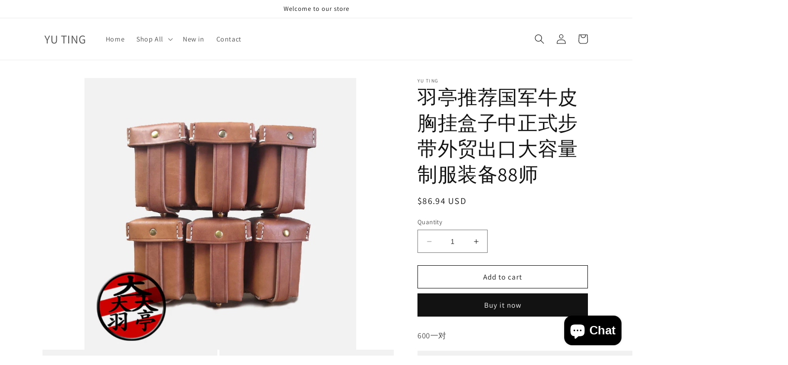

--- FILE ---
content_type: text/html; charset=utf-8
request_url: https://yutingshop.com/products/%E7%BE%BD%E4%BA%AD%E6%8E%A8%E8%8D%90%E5%9B%BD%E5%86%9B%E7%89%9B%E7%9A%AE%E8%83%B8%E6%8C%82%E7%9B%92%E5%AD%90%E4%B8%AD%E6%AD%A3%E5%BC%8F%E6%AD%A5%E5%B8%A6%E5%A4%96%E8%B4%B8%E5%87%BA%E5%8F%A3%E5%A4%A7%E5%AE%B9%E9%87%8F%E5%88%B6%E6%9C%8D%E8%A3%85%E5%A4%8788%E5%B8%88
body_size: 26693
content:
<!doctype html>
<html class="no-js" lang="en">
  <head>
    <meta charset="utf-8">
    <meta http-equiv="X-UA-Compatible" content="IE=edge">
    <meta name="viewport" content="width=device-width,initial-scale=1">
    <meta name="theme-color" content="">
    <link rel="canonical" href="https://yutingshop.com/products/%e7%be%bd%e4%ba%ad%e6%8e%a8%e8%8d%90%e5%9b%bd%e5%86%9b%e7%89%9b%e7%9a%ae%e8%83%b8%e6%8c%82%e7%9b%92%e5%ad%90%e4%b8%ad%e6%ad%a3%e5%bc%8f%e6%ad%a5%e5%b8%a6%e5%a4%96%e8%b4%b8%e5%87%ba%e5%8f%a3%e5%a4%a7%e5%ae%b9%e9%87%8f%e5%88%b6%e6%9c%8d%e8%a3%85%e5%a4%8788%e5%b8%88">
    <link rel="preconnect" href="https://cdn.shopify.com" crossorigin><link rel="preconnect" href="https://fonts.shopifycdn.com" crossorigin><title>
      羽亭推荐国军牛皮胸挂盒子中正式步带外贸出口大容量制服装备88师
 &ndash; YU TING</title>

    
      <meta name="description" content="600一对 504253636">
    

    

<meta property="og:site_name" content="YU TING">
<meta property="og:url" content="https://yutingshop.com/products/%e7%be%bd%e4%ba%ad%e6%8e%a8%e8%8d%90%e5%9b%bd%e5%86%9b%e7%89%9b%e7%9a%ae%e8%83%b8%e6%8c%82%e7%9b%92%e5%ad%90%e4%b8%ad%e6%ad%a3%e5%bc%8f%e6%ad%a5%e5%b8%a6%e5%a4%96%e8%b4%b8%e5%87%ba%e5%8f%a3%e5%a4%a7%e5%ae%b9%e9%87%8f%e5%88%b6%e6%9c%8d%e8%a3%85%e5%a4%8788%e5%b8%88">
<meta property="og:title" content="羽亭推荐国军牛皮胸挂盒子中正式步带外贸出口大容量制服装备88师">
<meta property="og:type" content="product">
<meta property="og:description" content="600一对 504253636"><meta property="og:image" content="http://yutingshop.com/cdn/shop/files/O1CN01Zjqp3i1Twlksx2ie5__179642447.jpg?v=1683713412">
  <meta property="og:image:secure_url" content="https://yutingshop.com/cdn/shop/files/O1CN01Zjqp3i1Twlksx2ie5__179642447.jpg?v=1683713412">
  <meta property="og:image:width" content="750">
  <meta property="og:image:height" content="750"><meta property="og:price:amount" content="86.94">
  <meta property="og:price:currency" content="USD"><meta name="twitter:card" content="summary_large_image">
<meta name="twitter:title" content="羽亭推荐国军牛皮胸挂盒子中正式步带外贸出口大容量制服装备88师">
<meta name="twitter:description" content="600一对 504253636">


    <script src="//yutingshop.com/cdn/shop/t/1/assets/constants.js?v=95358004781563950421683698099" defer="defer"></script>
    <script src="//yutingshop.com/cdn/shop/t/1/assets/pubsub.js?v=2921868252632587581683698106" defer="defer"></script>
    <script src="//yutingshop.com/cdn/shop/t/1/assets/global.js?v=127210358271191040921683698101" defer="defer"></script>
    <script>window.performance && window.performance.mark && window.performance.mark('shopify.content_for_header.start');</script><meta id="shopify-digital-wallet" name="shopify-digital-wallet" content="/76210995502/digital_wallets/dialog">
<meta name="shopify-checkout-api-token" content="f24394de2db5e677cd163f270c537b1a">
<meta id="in-context-paypal-metadata" data-shop-id="76210995502" data-venmo-supported="false" data-environment="production" data-locale="en_US" data-paypal-v4="true" data-currency="USD">
<link rel="alternate" type="application/json+oembed" href="https://yutingshop.com/products/%e7%be%bd%e4%ba%ad%e6%8e%a8%e8%8d%90%e5%9b%bd%e5%86%9b%e7%89%9b%e7%9a%ae%e8%83%b8%e6%8c%82%e7%9b%92%e5%ad%90%e4%b8%ad%e6%ad%a3%e5%bc%8f%e6%ad%a5%e5%b8%a6%e5%a4%96%e8%b4%b8%e5%87%ba%e5%8f%a3%e5%a4%a7%e5%ae%b9%e9%87%8f%e5%88%b6%e6%9c%8d%e8%a3%85%e5%a4%8788%e5%b8%88.oembed">
<script async="async" src="/checkouts/internal/preloads.js?locale=en-US"></script>
<script id="shopify-features" type="application/json">{"accessToken":"f24394de2db5e677cd163f270c537b1a","betas":["rich-media-storefront-analytics"],"domain":"yutingshop.com","predictiveSearch":true,"shopId":76210995502,"locale":"en"}</script>
<script>var Shopify = Shopify || {};
Shopify.shop = "4cdae6.myshopify.com";
Shopify.locale = "en";
Shopify.currency = {"active":"USD","rate":"1.0"};
Shopify.country = "US";
Shopify.theme = {"name":"Dawn","id":150113485102,"schema_name":"Dawn","schema_version":"9.0.0","theme_store_id":887,"role":"main"};
Shopify.theme.handle = "null";
Shopify.theme.style = {"id":null,"handle":null};
Shopify.cdnHost = "yutingshop.com/cdn";
Shopify.routes = Shopify.routes || {};
Shopify.routes.root = "/";</script>
<script type="module">!function(o){(o.Shopify=o.Shopify||{}).modules=!0}(window);</script>
<script>!function(o){function n(){var o=[];function n(){o.push(Array.prototype.slice.apply(arguments))}return n.q=o,n}var t=o.Shopify=o.Shopify||{};t.loadFeatures=n(),t.autoloadFeatures=n()}(window);</script>
<script id="shop-js-analytics" type="application/json">{"pageType":"product"}</script>
<script defer="defer" async type="module" src="//yutingshop.com/cdn/shopifycloud/shop-js/modules/v2/client.init-shop-cart-sync_BT-GjEfc.en.esm.js"></script>
<script defer="defer" async type="module" src="//yutingshop.com/cdn/shopifycloud/shop-js/modules/v2/chunk.common_D58fp_Oc.esm.js"></script>
<script defer="defer" async type="module" src="//yutingshop.com/cdn/shopifycloud/shop-js/modules/v2/chunk.modal_xMitdFEc.esm.js"></script>
<script type="module">
  await import("//yutingshop.com/cdn/shopifycloud/shop-js/modules/v2/client.init-shop-cart-sync_BT-GjEfc.en.esm.js");
await import("//yutingshop.com/cdn/shopifycloud/shop-js/modules/v2/chunk.common_D58fp_Oc.esm.js");
await import("//yutingshop.com/cdn/shopifycloud/shop-js/modules/v2/chunk.modal_xMitdFEc.esm.js");

  window.Shopify.SignInWithShop?.initShopCartSync?.({"fedCMEnabled":true,"windoidEnabled":true});

</script>
<script id="__st">var __st={"a":76210995502,"offset":-28800,"reqid":"edc30640-94ca-4532-85d6-6132d309e31e-1769126522","pageurl":"yutingshop.com\/products\/%E7%BE%BD%E4%BA%AD%E6%8E%A8%E8%8D%90%E5%9B%BD%E5%86%9B%E7%89%9B%E7%9A%AE%E8%83%B8%E6%8C%82%E7%9B%92%E5%AD%90%E4%B8%AD%E6%AD%A3%E5%BC%8F%E6%AD%A5%E5%B8%A6%E5%A4%96%E8%B4%B8%E5%87%BA%E5%8F%A3%E5%A4%A7%E5%AE%B9%E9%87%8F%E5%88%B6%E6%9C%8D%E8%A3%85%E5%A4%8788%E5%B8%88","u":"d1c51112a96a","p":"product","rtyp":"product","rid":8314110509358};</script>
<script>window.ShopifyPaypalV4VisibilityTracking = true;</script>
<script id="captcha-bootstrap">!function(){'use strict';const t='contact',e='account',n='new_comment',o=[[t,t],['blogs',n],['comments',n],[t,'customer']],c=[[e,'customer_login'],[e,'guest_login'],[e,'recover_customer_password'],[e,'create_customer']],r=t=>t.map((([t,e])=>`form[action*='/${t}']:not([data-nocaptcha='true']) input[name='form_type'][value='${e}']`)).join(','),a=t=>()=>t?[...document.querySelectorAll(t)].map((t=>t.form)):[];function s(){const t=[...o],e=r(t);return a(e)}const i='password',u='form_key',d=['recaptcha-v3-token','g-recaptcha-response','h-captcha-response',i],f=()=>{try{return window.sessionStorage}catch{return}},m='__shopify_v',_=t=>t.elements[u];function p(t,e,n=!1){try{const o=window.sessionStorage,c=JSON.parse(o.getItem(e)),{data:r}=function(t){const{data:e,action:n}=t;return t[m]||n?{data:e,action:n}:{data:t,action:n}}(c);for(const[e,n]of Object.entries(r))t.elements[e]&&(t.elements[e].value=n);n&&o.removeItem(e)}catch(o){console.error('form repopulation failed',{error:o})}}const l='form_type',E='cptcha';function T(t){t.dataset[E]=!0}const w=window,h=w.document,L='Shopify',v='ce_forms',y='captcha';let A=!1;((t,e)=>{const n=(g='f06e6c50-85a8-45c8-87d0-21a2b65856fe',I='https://cdn.shopify.com/shopifycloud/storefront-forms-hcaptcha/ce_storefront_forms_captcha_hcaptcha.v1.5.2.iife.js',D={infoText:'Protected by hCaptcha',privacyText:'Privacy',termsText:'Terms'},(t,e,n)=>{const o=w[L][v],c=o.bindForm;if(c)return c(t,g,e,D).then(n);var r;o.q.push([[t,g,e,D],n]),r=I,A||(h.body.append(Object.assign(h.createElement('script'),{id:'captcha-provider',async:!0,src:r})),A=!0)});var g,I,D;w[L]=w[L]||{},w[L][v]=w[L][v]||{},w[L][v].q=[],w[L][y]=w[L][y]||{},w[L][y].protect=function(t,e){n(t,void 0,e),T(t)},Object.freeze(w[L][y]),function(t,e,n,w,h,L){const[v,y,A,g]=function(t,e,n){const i=e?o:[],u=t?c:[],d=[...i,...u],f=r(d),m=r(i),_=r(d.filter((([t,e])=>n.includes(e))));return[a(f),a(m),a(_),s()]}(w,h,L),I=t=>{const e=t.target;return e instanceof HTMLFormElement?e:e&&e.form},D=t=>v().includes(t);t.addEventListener('submit',(t=>{const e=I(t);if(!e)return;const n=D(e)&&!e.dataset.hcaptchaBound&&!e.dataset.recaptchaBound,o=_(e),c=g().includes(e)&&(!o||!o.value);(n||c)&&t.preventDefault(),c&&!n&&(function(t){try{if(!f())return;!function(t){const e=f();if(!e)return;const n=_(t);if(!n)return;const o=n.value;o&&e.removeItem(o)}(t);const e=Array.from(Array(32),(()=>Math.random().toString(36)[2])).join('');!function(t,e){_(t)||t.append(Object.assign(document.createElement('input'),{type:'hidden',name:u})),t.elements[u].value=e}(t,e),function(t,e){const n=f();if(!n)return;const o=[...t.querySelectorAll(`input[type='${i}']`)].map((({name:t})=>t)),c=[...d,...o],r={};for(const[a,s]of new FormData(t).entries())c.includes(a)||(r[a]=s);n.setItem(e,JSON.stringify({[m]:1,action:t.action,data:r}))}(t,e)}catch(e){console.error('failed to persist form',e)}}(e),e.submit())}));const S=(t,e)=>{t&&!t.dataset[E]&&(n(t,e.some((e=>e===t))),T(t))};for(const o of['focusin','change'])t.addEventListener(o,(t=>{const e=I(t);D(e)&&S(e,y())}));const B=e.get('form_key'),M=e.get(l),P=B&&M;t.addEventListener('DOMContentLoaded',(()=>{const t=y();if(P)for(const e of t)e.elements[l].value===M&&p(e,B);[...new Set([...A(),...v().filter((t=>'true'===t.dataset.shopifyCaptcha))])].forEach((e=>S(e,t)))}))}(h,new URLSearchParams(w.location.search),n,t,e,['guest_login'])})(!0,!0)}();</script>
<script integrity="sha256-4kQ18oKyAcykRKYeNunJcIwy7WH5gtpwJnB7kiuLZ1E=" data-source-attribution="shopify.loadfeatures" defer="defer" src="//yutingshop.com/cdn/shopifycloud/storefront/assets/storefront/load_feature-a0a9edcb.js" crossorigin="anonymous"></script>
<script data-source-attribution="shopify.dynamic_checkout.dynamic.init">var Shopify=Shopify||{};Shopify.PaymentButton=Shopify.PaymentButton||{isStorefrontPortableWallets:!0,init:function(){window.Shopify.PaymentButton.init=function(){};var t=document.createElement("script");t.src="https://yutingshop.com/cdn/shopifycloud/portable-wallets/latest/portable-wallets.en.js",t.type="module",document.head.appendChild(t)}};
</script>
<script data-source-attribution="shopify.dynamic_checkout.buyer_consent">
  function portableWalletsHideBuyerConsent(e){var t=document.getElementById("shopify-buyer-consent"),n=document.getElementById("shopify-subscription-policy-button");t&&n&&(t.classList.add("hidden"),t.setAttribute("aria-hidden","true"),n.removeEventListener("click",e))}function portableWalletsShowBuyerConsent(e){var t=document.getElementById("shopify-buyer-consent"),n=document.getElementById("shopify-subscription-policy-button");t&&n&&(t.classList.remove("hidden"),t.removeAttribute("aria-hidden"),n.addEventListener("click",e))}window.Shopify?.PaymentButton&&(window.Shopify.PaymentButton.hideBuyerConsent=portableWalletsHideBuyerConsent,window.Shopify.PaymentButton.showBuyerConsent=portableWalletsShowBuyerConsent);
</script>
<script>
  function portableWalletsCleanup(e){e&&e.src&&console.error("Failed to load portable wallets script "+e.src);var t=document.querySelectorAll("shopify-accelerated-checkout .shopify-payment-button__skeleton, shopify-accelerated-checkout-cart .wallet-cart-button__skeleton"),e=document.getElementById("shopify-buyer-consent");for(let e=0;e<t.length;e++)t[e].remove();e&&e.remove()}function portableWalletsNotLoadedAsModule(e){e instanceof ErrorEvent&&"string"==typeof e.message&&e.message.includes("import.meta")&&"string"==typeof e.filename&&e.filename.includes("portable-wallets")&&(window.removeEventListener("error",portableWalletsNotLoadedAsModule),window.Shopify.PaymentButton.failedToLoad=e,"loading"===document.readyState?document.addEventListener("DOMContentLoaded",window.Shopify.PaymentButton.init):window.Shopify.PaymentButton.init())}window.addEventListener("error",portableWalletsNotLoadedAsModule);
</script>

<script type="module" src="https://yutingshop.com/cdn/shopifycloud/portable-wallets/latest/portable-wallets.en.js" onError="portableWalletsCleanup(this)" crossorigin="anonymous"></script>
<script nomodule>
  document.addEventListener("DOMContentLoaded", portableWalletsCleanup);
</script>

<link id="shopify-accelerated-checkout-styles" rel="stylesheet" media="screen" href="https://yutingshop.com/cdn/shopifycloud/portable-wallets/latest/accelerated-checkout-backwards-compat.css" crossorigin="anonymous">
<style id="shopify-accelerated-checkout-cart">
        #shopify-buyer-consent {
  margin-top: 1em;
  display: inline-block;
  width: 100%;
}

#shopify-buyer-consent.hidden {
  display: none;
}

#shopify-subscription-policy-button {
  background: none;
  border: none;
  padding: 0;
  text-decoration: underline;
  font-size: inherit;
  cursor: pointer;
}

#shopify-subscription-policy-button::before {
  box-shadow: none;
}

      </style>
<script id="sections-script" data-sections="header" defer="defer" src="//yutingshop.com/cdn/shop/t/1/compiled_assets/scripts.js?v=276"></script>
<script>window.performance && window.performance.mark && window.performance.mark('shopify.content_for_header.end');</script>


    <style data-shopify>
      @font-face {
  font-family: Assistant;
  font-weight: 400;
  font-style: normal;
  font-display: swap;
  src: url("//yutingshop.com/cdn/fonts/assistant/assistant_n4.9120912a469cad1cc292572851508ca49d12e768.woff2") format("woff2"),
       url("//yutingshop.com/cdn/fonts/assistant/assistant_n4.6e9875ce64e0fefcd3f4446b7ec9036b3ddd2985.woff") format("woff");
}

      @font-face {
  font-family: Assistant;
  font-weight: 700;
  font-style: normal;
  font-display: swap;
  src: url("//yutingshop.com/cdn/fonts/assistant/assistant_n7.bf44452348ec8b8efa3aa3068825305886b1c83c.woff2") format("woff2"),
       url("//yutingshop.com/cdn/fonts/assistant/assistant_n7.0c887fee83f6b3bda822f1150b912c72da0f7b64.woff") format("woff");
}

      
      
      @font-face {
  font-family: Assistant;
  font-weight: 400;
  font-style: normal;
  font-display: swap;
  src: url("//yutingshop.com/cdn/fonts/assistant/assistant_n4.9120912a469cad1cc292572851508ca49d12e768.woff2") format("woff2"),
       url("//yutingshop.com/cdn/fonts/assistant/assistant_n4.6e9875ce64e0fefcd3f4446b7ec9036b3ddd2985.woff") format("woff");
}


      :root {
        --font-body-family: Assistant, sans-serif;
        --font-body-style: normal;
        --font-body-weight: 400;
        --font-body-weight-bold: 700;

        --font-heading-family: Assistant, sans-serif;
        --font-heading-style: normal;
        --font-heading-weight: 400;

        --font-body-scale: 1.0;
        --font-heading-scale: 1.0;

        --color-base-text: 18, 18, 18;
        --color-shadow: 18, 18, 18;
        --color-base-background-1: 255, 255, 255;
        --color-base-background-2: 243, 243, 243;
        --color-base-solid-button-labels: 255, 255, 255;
        --color-base-outline-button-labels: 18, 18, 18;
        --color-base-accent-1: 18, 18, 18;
        --color-base-accent-2: 51, 79, 180;
        --payment-terms-background-color: #ffffff;

        --gradient-base-background-1: #ffffff;
        --gradient-base-background-2: #f3f3f3;
        --gradient-base-accent-1: #121212;
        --gradient-base-accent-2: #334fb4;

        --media-padding: px;
        --media-border-opacity: 0.05;
        --media-border-width: 1px;
        --media-radius: 0px;
        --media-shadow-opacity: 0.0;
        --media-shadow-horizontal-offset: 0px;
        --media-shadow-vertical-offset: 4px;
        --media-shadow-blur-radius: 5px;
        --media-shadow-visible: 0;

        --page-width: 120rem;
        --page-width-margin: 0rem;

        --product-card-image-padding: 0.0rem;
        --product-card-corner-radius: 0.0rem;
        --product-card-text-alignment: left;
        --product-card-border-width: 0.0rem;
        --product-card-border-opacity: 0.1;
        --product-card-shadow-opacity: 0.0;
        --product-card-shadow-visible: 0;
        --product-card-shadow-horizontal-offset: 0.0rem;
        --product-card-shadow-vertical-offset: 0.4rem;
        --product-card-shadow-blur-radius: 0.5rem;

        --collection-card-image-padding: 0.0rem;
        --collection-card-corner-radius: 0.0rem;
        --collection-card-text-alignment: left;
        --collection-card-border-width: 0.0rem;
        --collection-card-border-opacity: 0.1;
        --collection-card-shadow-opacity: 0.0;
        --collection-card-shadow-visible: 0;
        --collection-card-shadow-horizontal-offset: 0.0rem;
        --collection-card-shadow-vertical-offset: 0.4rem;
        --collection-card-shadow-blur-radius: 0.5rem;

        --blog-card-image-padding: 0.0rem;
        --blog-card-corner-radius: 0.0rem;
        --blog-card-text-alignment: left;
        --blog-card-border-width: 0.0rem;
        --blog-card-border-opacity: 0.1;
        --blog-card-shadow-opacity: 0.0;
        --blog-card-shadow-visible: 0;
        --blog-card-shadow-horizontal-offset: 0.0rem;
        --blog-card-shadow-vertical-offset: 0.4rem;
        --blog-card-shadow-blur-radius: 0.5rem;

        --badge-corner-radius: 4.0rem;

        --popup-border-width: 1px;
        --popup-border-opacity: 0.1;
        --popup-corner-radius: 0px;
        --popup-shadow-opacity: 0.0;
        --popup-shadow-horizontal-offset: 0px;
        --popup-shadow-vertical-offset: 4px;
        --popup-shadow-blur-radius: 5px;

        --drawer-border-width: 1px;
        --drawer-border-opacity: 0.1;
        --drawer-shadow-opacity: 0.0;
        --drawer-shadow-horizontal-offset: 0px;
        --drawer-shadow-vertical-offset: 4px;
        --drawer-shadow-blur-radius: 5px;

        --spacing-sections-desktop: 0px;
        --spacing-sections-mobile: 0px;

        --grid-desktop-vertical-spacing: 8px;
        --grid-desktop-horizontal-spacing: 8px;
        --grid-mobile-vertical-spacing: 4px;
        --grid-mobile-horizontal-spacing: 4px;

        --text-boxes-border-opacity: 0.1;
        --text-boxes-border-width: 0px;
        --text-boxes-radius: 0px;
        --text-boxes-shadow-opacity: 0.0;
        --text-boxes-shadow-visible: 0;
        --text-boxes-shadow-horizontal-offset: 0px;
        --text-boxes-shadow-vertical-offset: 4px;
        --text-boxes-shadow-blur-radius: 5px;

        --buttons-radius: 0px;
        --buttons-radius-outset: 0px;
        --buttons-border-width: 1px;
        --buttons-border-opacity: 1.0;
        --buttons-shadow-opacity: 0.0;
        --buttons-shadow-visible: 0;
        --buttons-shadow-horizontal-offset: 0px;
        --buttons-shadow-vertical-offset: 4px;
        --buttons-shadow-blur-radius: 5px;
        --buttons-border-offset: 0px;

        --inputs-radius: 0px;
        --inputs-border-width: 1px;
        --inputs-border-opacity: 0.55;
        --inputs-shadow-opacity: 0.0;
        --inputs-shadow-horizontal-offset: 0px;
        --inputs-margin-offset: 0px;
        --inputs-shadow-vertical-offset: 4px;
        --inputs-shadow-blur-radius: 5px;
        --inputs-radius-outset: 0px;

        --variant-pills-radius: 40px;
        --variant-pills-border-width: 1px;
        --variant-pills-border-opacity: 0.55;
        --variant-pills-shadow-opacity: 0.0;
        --variant-pills-shadow-horizontal-offset: 0px;
        --variant-pills-shadow-vertical-offset: 4px;
        --variant-pills-shadow-blur-radius: 5px;
      }

      *,
      *::before,
      *::after {
        box-sizing: inherit;
      }

      html {
        box-sizing: border-box;
        font-size: calc(var(--font-body-scale) * 62.5%);
        height: 100%;
      }

      body {
        display: grid;
        grid-template-rows: auto auto 1fr auto;
        grid-template-columns: 100%;
        min-height: 100%;
        margin: 0;
        font-size: 1.5rem;
        letter-spacing: 0.06rem;
        line-height: calc(1 + 0.8 / var(--font-body-scale));
        font-family: var(--font-body-family);
        font-style: var(--font-body-style);
        font-weight: var(--font-body-weight);
      }

      @media screen and (min-width: 750px) {
        body {
          font-size: 1.6rem;
        }
      }
    </style>

    <link href="//yutingshop.com/cdn/shop/t/1/assets/base.css?v=140624990073879848751683698082" rel="stylesheet" type="text/css" media="all" />
<link rel="preload" as="font" href="//yutingshop.com/cdn/fonts/assistant/assistant_n4.9120912a469cad1cc292572851508ca49d12e768.woff2" type="font/woff2" crossorigin><link rel="preload" as="font" href="//yutingshop.com/cdn/fonts/assistant/assistant_n4.9120912a469cad1cc292572851508ca49d12e768.woff2" type="font/woff2" crossorigin><link rel="stylesheet" href="//yutingshop.com/cdn/shop/t/1/assets/component-predictive-search.css?v=85913294783299393391683698095" media="print" onload="this.media='all'"><script>document.documentElement.className = document.documentElement.className.replace('no-js', 'js');
    if (Shopify.designMode) {
      document.documentElement.classList.add('shopify-design-mode');
    }
    </script>
  <script src="https://cdn.shopify.com/extensions/019be6a6-320f-7c73-92c7-4f8bef39e89f/judgeme-extensions-312/assets/loader.js" type="text/javascript" defer="defer"></script>
<script src="https://cdn.shopify.com/extensions/e8878072-2f6b-4e89-8082-94b04320908d/inbox-1254/assets/inbox-chat-loader.js" type="text/javascript" defer="defer"></script>
<link href="https://monorail-edge.shopifysvc.com" rel="dns-prefetch">
<script>(function(){if ("sendBeacon" in navigator && "performance" in window) {try {var session_token_from_headers = performance.getEntriesByType('navigation')[0].serverTiming.find(x => x.name == '_s').description;} catch {var session_token_from_headers = undefined;}var session_cookie_matches = document.cookie.match(/_shopify_s=([^;]*)/);var session_token_from_cookie = session_cookie_matches && session_cookie_matches.length === 2 ? session_cookie_matches[1] : "";var session_token = session_token_from_headers || session_token_from_cookie || "";function handle_abandonment_event(e) {var entries = performance.getEntries().filter(function(entry) {return /monorail-edge.shopifysvc.com/.test(entry.name);});if (!window.abandonment_tracked && entries.length === 0) {window.abandonment_tracked = true;var currentMs = Date.now();var navigation_start = performance.timing.navigationStart;var payload = {shop_id: 76210995502,url: window.location.href,navigation_start,duration: currentMs - navigation_start,session_token,page_type: "product"};window.navigator.sendBeacon("https://monorail-edge.shopifysvc.com/v1/produce", JSON.stringify({schema_id: "online_store_buyer_site_abandonment/1.1",payload: payload,metadata: {event_created_at_ms: currentMs,event_sent_at_ms: currentMs}}));}}window.addEventListener('pagehide', handle_abandonment_event);}}());</script>
<script id="web-pixels-manager-setup">(function e(e,d,r,n,o){if(void 0===o&&(o={}),!Boolean(null===(a=null===(i=window.Shopify)||void 0===i?void 0:i.analytics)||void 0===a?void 0:a.replayQueue)){var i,a;window.Shopify=window.Shopify||{};var t=window.Shopify;t.analytics=t.analytics||{};var s=t.analytics;s.replayQueue=[],s.publish=function(e,d,r){return s.replayQueue.push([e,d,r]),!0};try{self.performance.mark("wpm:start")}catch(e){}var l=function(){var e={modern:/Edge?\/(1{2}[4-9]|1[2-9]\d|[2-9]\d{2}|\d{4,})\.\d+(\.\d+|)|Firefox\/(1{2}[4-9]|1[2-9]\d|[2-9]\d{2}|\d{4,})\.\d+(\.\d+|)|Chrom(ium|e)\/(9{2}|\d{3,})\.\d+(\.\d+|)|(Maci|X1{2}).+ Version\/(15\.\d+|(1[6-9]|[2-9]\d|\d{3,})\.\d+)([,.]\d+|)( \(\w+\)|)( Mobile\/\w+|) Safari\/|Chrome.+OPR\/(9{2}|\d{3,})\.\d+\.\d+|(CPU[ +]OS|iPhone[ +]OS|CPU[ +]iPhone|CPU IPhone OS|CPU iPad OS)[ +]+(15[._]\d+|(1[6-9]|[2-9]\d|\d{3,})[._]\d+)([._]\d+|)|Android:?[ /-](13[3-9]|1[4-9]\d|[2-9]\d{2}|\d{4,})(\.\d+|)(\.\d+|)|Android.+Firefox\/(13[5-9]|1[4-9]\d|[2-9]\d{2}|\d{4,})\.\d+(\.\d+|)|Android.+Chrom(ium|e)\/(13[3-9]|1[4-9]\d|[2-9]\d{2}|\d{4,})\.\d+(\.\d+|)|SamsungBrowser\/([2-9]\d|\d{3,})\.\d+/,legacy:/Edge?\/(1[6-9]|[2-9]\d|\d{3,})\.\d+(\.\d+|)|Firefox\/(5[4-9]|[6-9]\d|\d{3,})\.\d+(\.\d+|)|Chrom(ium|e)\/(5[1-9]|[6-9]\d|\d{3,})\.\d+(\.\d+|)([\d.]+$|.*Safari\/(?![\d.]+ Edge\/[\d.]+$))|(Maci|X1{2}).+ Version\/(10\.\d+|(1[1-9]|[2-9]\d|\d{3,})\.\d+)([,.]\d+|)( \(\w+\)|)( Mobile\/\w+|) Safari\/|Chrome.+OPR\/(3[89]|[4-9]\d|\d{3,})\.\d+\.\d+|(CPU[ +]OS|iPhone[ +]OS|CPU[ +]iPhone|CPU IPhone OS|CPU iPad OS)[ +]+(10[._]\d+|(1[1-9]|[2-9]\d|\d{3,})[._]\d+)([._]\d+|)|Android:?[ /-](13[3-9]|1[4-9]\d|[2-9]\d{2}|\d{4,})(\.\d+|)(\.\d+|)|Mobile Safari.+OPR\/([89]\d|\d{3,})\.\d+\.\d+|Android.+Firefox\/(13[5-9]|1[4-9]\d|[2-9]\d{2}|\d{4,})\.\d+(\.\d+|)|Android.+Chrom(ium|e)\/(13[3-9]|1[4-9]\d|[2-9]\d{2}|\d{4,})\.\d+(\.\d+|)|Android.+(UC? ?Browser|UCWEB|U3)[ /]?(15\.([5-9]|\d{2,})|(1[6-9]|[2-9]\d|\d{3,})\.\d+)\.\d+|SamsungBrowser\/(5\.\d+|([6-9]|\d{2,})\.\d+)|Android.+MQ{2}Browser\/(14(\.(9|\d{2,})|)|(1[5-9]|[2-9]\d|\d{3,})(\.\d+|))(\.\d+|)|K[Aa][Ii]OS\/(3\.\d+|([4-9]|\d{2,})\.\d+)(\.\d+|)/},d=e.modern,r=e.legacy,n=navigator.userAgent;return n.match(d)?"modern":n.match(r)?"legacy":"unknown"}(),u="modern"===l?"modern":"legacy",c=(null!=n?n:{modern:"",legacy:""})[u],f=function(e){return[e.baseUrl,"/wpm","/b",e.hashVersion,"modern"===e.buildTarget?"m":"l",".js"].join("")}({baseUrl:d,hashVersion:r,buildTarget:u}),m=function(e){var d=e.version,r=e.bundleTarget,n=e.surface,o=e.pageUrl,i=e.monorailEndpoint;return{emit:function(e){var a=e.status,t=e.errorMsg,s=(new Date).getTime(),l=JSON.stringify({metadata:{event_sent_at_ms:s},events:[{schema_id:"web_pixels_manager_load/3.1",payload:{version:d,bundle_target:r,page_url:o,status:a,surface:n,error_msg:t},metadata:{event_created_at_ms:s}}]});if(!i)return console&&console.warn&&console.warn("[Web Pixels Manager] No Monorail endpoint provided, skipping logging."),!1;try{return self.navigator.sendBeacon.bind(self.navigator)(i,l)}catch(e){}var u=new XMLHttpRequest;try{return u.open("POST",i,!0),u.setRequestHeader("Content-Type","text/plain"),u.send(l),!0}catch(e){return console&&console.warn&&console.warn("[Web Pixels Manager] Got an unhandled error while logging to Monorail."),!1}}}}({version:r,bundleTarget:l,surface:e.surface,pageUrl:self.location.href,monorailEndpoint:e.monorailEndpoint});try{o.browserTarget=l,function(e){var d=e.src,r=e.async,n=void 0===r||r,o=e.onload,i=e.onerror,a=e.sri,t=e.scriptDataAttributes,s=void 0===t?{}:t,l=document.createElement("script"),u=document.querySelector("head"),c=document.querySelector("body");if(l.async=n,l.src=d,a&&(l.integrity=a,l.crossOrigin="anonymous"),s)for(var f in s)if(Object.prototype.hasOwnProperty.call(s,f))try{l.dataset[f]=s[f]}catch(e){}if(o&&l.addEventListener("load",o),i&&l.addEventListener("error",i),u)u.appendChild(l);else{if(!c)throw new Error("Did not find a head or body element to append the script");c.appendChild(l)}}({src:f,async:!0,onload:function(){if(!function(){var e,d;return Boolean(null===(d=null===(e=window.Shopify)||void 0===e?void 0:e.analytics)||void 0===d?void 0:d.initialized)}()){var d=window.webPixelsManager.init(e)||void 0;if(d){var r=window.Shopify.analytics;r.replayQueue.forEach((function(e){var r=e[0],n=e[1],o=e[2];d.publishCustomEvent(r,n,o)})),r.replayQueue=[],r.publish=d.publishCustomEvent,r.visitor=d.visitor,r.initialized=!0}}},onerror:function(){return m.emit({status:"failed",errorMsg:"".concat(f," has failed to load")})},sri:function(e){var d=/^sha384-[A-Za-z0-9+/=]+$/;return"string"==typeof e&&d.test(e)}(c)?c:"",scriptDataAttributes:o}),m.emit({status:"loading"})}catch(e){m.emit({status:"failed",errorMsg:(null==e?void 0:e.message)||"Unknown error"})}}})({shopId: 76210995502,storefrontBaseUrl: "https://yutingshop.com",extensionsBaseUrl: "https://extensions.shopifycdn.com/cdn/shopifycloud/web-pixels-manager",monorailEndpoint: "https://monorail-edge.shopifysvc.com/unstable/produce_batch",surface: "storefront-renderer",enabledBetaFlags: ["2dca8a86"],webPixelsConfigList: [{"id":"1370652974","configuration":"{\"webPixelName\":\"Judge.me\"}","eventPayloadVersion":"v1","runtimeContext":"STRICT","scriptVersion":"34ad157958823915625854214640f0bf","type":"APP","apiClientId":683015,"privacyPurposes":["ANALYTICS"],"dataSharingAdjustments":{"protectedCustomerApprovalScopes":["read_customer_email","read_customer_name","read_customer_personal_data","read_customer_phone"]}},{"id":"shopify-app-pixel","configuration":"{}","eventPayloadVersion":"v1","runtimeContext":"STRICT","scriptVersion":"0450","apiClientId":"shopify-pixel","type":"APP","privacyPurposes":["ANALYTICS","MARKETING"]},{"id":"shopify-custom-pixel","eventPayloadVersion":"v1","runtimeContext":"LAX","scriptVersion":"0450","apiClientId":"shopify-pixel","type":"CUSTOM","privacyPurposes":["ANALYTICS","MARKETING"]}],isMerchantRequest: false,initData: {"shop":{"name":"YU TING","paymentSettings":{"currencyCode":"USD"},"myshopifyDomain":"4cdae6.myshopify.com","countryCode":"CN","storefrontUrl":"https:\/\/yutingshop.com"},"customer":null,"cart":null,"checkout":null,"productVariants":[{"price":{"amount":86.94,"currencyCode":"USD"},"product":{"title":"羽亭推荐国军牛皮胸挂盒子中正式步带外贸出口大容量制服装备88师","vendor":"YU TING","id":"8314110509358","untranslatedTitle":"羽亭推荐国军牛皮胸挂盒子中正式步带外贸出口大容量制服装备88师","url":"\/products\/%E7%BE%BD%E4%BA%AD%E6%8E%A8%E8%8D%90%E5%9B%BD%E5%86%9B%E7%89%9B%E7%9A%AE%E8%83%B8%E6%8C%82%E7%9B%92%E5%AD%90%E4%B8%AD%E6%AD%A3%E5%BC%8F%E6%AD%A5%E5%B8%A6%E5%A4%96%E8%B4%B8%E5%87%BA%E5%8F%A3%E5%A4%A7%E5%AE%B9%E9%87%8F%E5%88%B6%E6%9C%8D%E8%A3%85%E5%A4%8788%E5%B8%88","type":""},"id":"45256739160366","image":{"src":"\/\/yutingshop.com\/cdn\/shop\/files\/O1CN01Zjqp3i1Twlksx2ie5__179642447.jpg?v=1683713412"},"sku":"","title":"Default Title","untranslatedTitle":"Default Title"}],"purchasingCompany":null},},"https://yutingshop.com/cdn","fcfee988w5aeb613cpc8e4bc33m6693e112",{"modern":"","legacy":""},{"shopId":"76210995502","storefrontBaseUrl":"https:\/\/yutingshop.com","extensionBaseUrl":"https:\/\/extensions.shopifycdn.com\/cdn\/shopifycloud\/web-pixels-manager","surface":"storefront-renderer","enabledBetaFlags":"[\"2dca8a86\"]","isMerchantRequest":"false","hashVersion":"fcfee988w5aeb613cpc8e4bc33m6693e112","publish":"custom","events":"[[\"page_viewed\",{}],[\"product_viewed\",{\"productVariant\":{\"price\":{\"amount\":86.94,\"currencyCode\":\"USD\"},\"product\":{\"title\":\"羽亭推荐国军牛皮胸挂盒子中正式步带外贸出口大容量制服装备88师\",\"vendor\":\"YU TING\",\"id\":\"8314110509358\",\"untranslatedTitle\":\"羽亭推荐国军牛皮胸挂盒子中正式步带外贸出口大容量制服装备88师\",\"url\":\"\/products\/%E7%BE%BD%E4%BA%AD%E6%8E%A8%E8%8D%90%E5%9B%BD%E5%86%9B%E7%89%9B%E7%9A%AE%E8%83%B8%E6%8C%82%E7%9B%92%E5%AD%90%E4%B8%AD%E6%AD%A3%E5%BC%8F%E6%AD%A5%E5%B8%A6%E5%A4%96%E8%B4%B8%E5%87%BA%E5%8F%A3%E5%A4%A7%E5%AE%B9%E9%87%8F%E5%88%B6%E6%9C%8D%E8%A3%85%E5%A4%8788%E5%B8%88\",\"type\":\"\"},\"id\":\"45256739160366\",\"image\":{\"src\":\"\/\/yutingshop.com\/cdn\/shop\/files\/O1CN01Zjqp3i1Twlksx2ie5__179642447.jpg?v=1683713412\"},\"sku\":\"\",\"title\":\"Default Title\",\"untranslatedTitle\":\"Default Title\"}}]]"});</script><script>
  window.ShopifyAnalytics = window.ShopifyAnalytics || {};
  window.ShopifyAnalytics.meta = window.ShopifyAnalytics.meta || {};
  window.ShopifyAnalytics.meta.currency = 'USD';
  var meta = {"product":{"id":8314110509358,"gid":"gid:\/\/shopify\/Product\/8314110509358","vendor":"YU TING","type":"","handle":"羽亭推荐国军牛皮胸挂盒子中正式步带外贸出口大容量制服装备88师","variants":[{"id":45256739160366,"price":8694,"name":"羽亭推荐国军牛皮胸挂盒子中正式步带外贸出口大容量制服装备88师","public_title":null,"sku":""}],"remote":false},"page":{"pageType":"product","resourceType":"product","resourceId":8314110509358,"requestId":"edc30640-94ca-4532-85d6-6132d309e31e-1769126522"}};
  for (var attr in meta) {
    window.ShopifyAnalytics.meta[attr] = meta[attr];
  }
</script>
<script class="analytics">
  (function () {
    var customDocumentWrite = function(content) {
      var jquery = null;

      if (window.jQuery) {
        jquery = window.jQuery;
      } else if (window.Checkout && window.Checkout.$) {
        jquery = window.Checkout.$;
      }

      if (jquery) {
        jquery('body').append(content);
      }
    };

    var hasLoggedConversion = function(token) {
      if (token) {
        return document.cookie.indexOf('loggedConversion=' + token) !== -1;
      }
      return false;
    }

    var setCookieIfConversion = function(token) {
      if (token) {
        var twoMonthsFromNow = new Date(Date.now());
        twoMonthsFromNow.setMonth(twoMonthsFromNow.getMonth() + 2);

        document.cookie = 'loggedConversion=' + token + '; expires=' + twoMonthsFromNow;
      }
    }

    var trekkie = window.ShopifyAnalytics.lib = window.trekkie = window.trekkie || [];
    if (trekkie.integrations) {
      return;
    }
    trekkie.methods = [
      'identify',
      'page',
      'ready',
      'track',
      'trackForm',
      'trackLink'
    ];
    trekkie.factory = function(method) {
      return function() {
        var args = Array.prototype.slice.call(arguments);
        args.unshift(method);
        trekkie.push(args);
        return trekkie;
      };
    };
    for (var i = 0; i < trekkie.methods.length; i++) {
      var key = trekkie.methods[i];
      trekkie[key] = trekkie.factory(key);
    }
    trekkie.load = function(config) {
      trekkie.config = config || {};
      trekkie.config.initialDocumentCookie = document.cookie;
      var first = document.getElementsByTagName('script')[0];
      var script = document.createElement('script');
      script.type = 'text/javascript';
      script.onerror = function(e) {
        var scriptFallback = document.createElement('script');
        scriptFallback.type = 'text/javascript';
        scriptFallback.onerror = function(error) {
                var Monorail = {
      produce: function produce(monorailDomain, schemaId, payload) {
        var currentMs = new Date().getTime();
        var event = {
          schema_id: schemaId,
          payload: payload,
          metadata: {
            event_created_at_ms: currentMs,
            event_sent_at_ms: currentMs
          }
        };
        return Monorail.sendRequest("https://" + monorailDomain + "/v1/produce", JSON.stringify(event));
      },
      sendRequest: function sendRequest(endpointUrl, payload) {
        // Try the sendBeacon API
        if (window && window.navigator && typeof window.navigator.sendBeacon === 'function' && typeof window.Blob === 'function' && !Monorail.isIos12()) {
          var blobData = new window.Blob([payload], {
            type: 'text/plain'
          });

          if (window.navigator.sendBeacon(endpointUrl, blobData)) {
            return true;
          } // sendBeacon was not successful

        } // XHR beacon

        var xhr = new XMLHttpRequest();

        try {
          xhr.open('POST', endpointUrl);
          xhr.setRequestHeader('Content-Type', 'text/plain');
          xhr.send(payload);
        } catch (e) {
          console.log(e);
        }

        return false;
      },
      isIos12: function isIos12() {
        return window.navigator.userAgent.lastIndexOf('iPhone; CPU iPhone OS 12_') !== -1 || window.navigator.userAgent.lastIndexOf('iPad; CPU OS 12_') !== -1;
      }
    };
    Monorail.produce('monorail-edge.shopifysvc.com',
      'trekkie_storefront_load_errors/1.1',
      {shop_id: 76210995502,
      theme_id: 150113485102,
      app_name: "storefront",
      context_url: window.location.href,
      source_url: "//yutingshop.com/cdn/s/trekkie.storefront.8d95595f799fbf7e1d32231b9a28fd43b70c67d3.min.js"});

        };
        scriptFallback.async = true;
        scriptFallback.src = '//yutingshop.com/cdn/s/trekkie.storefront.8d95595f799fbf7e1d32231b9a28fd43b70c67d3.min.js';
        first.parentNode.insertBefore(scriptFallback, first);
      };
      script.async = true;
      script.src = '//yutingshop.com/cdn/s/trekkie.storefront.8d95595f799fbf7e1d32231b9a28fd43b70c67d3.min.js';
      first.parentNode.insertBefore(script, first);
    };
    trekkie.load(
      {"Trekkie":{"appName":"storefront","development":false,"defaultAttributes":{"shopId":76210995502,"isMerchantRequest":null,"themeId":150113485102,"themeCityHash":"10738366484058785535","contentLanguage":"en","currency":"USD","eventMetadataId":"cf3c5354-900c-4f7f-94a8-daeba5ccc8fd"},"isServerSideCookieWritingEnabled":true,"monorailRegion":"shop_domain","enabledBetaFlags":["65f19447"]},"Session Attribution":{},"S2S":{"facebookCapiEnabled":false,"source":"trekkie-storefront-renderer","apiClientId":580111}}
    );

    var loaded = false;
    trekkie.ready(function() {
      if (loaded) return;
      loaded = true;

      window.ShopifyAnalytics.lib = window.trekkie;

      var originalDocumentWrite = document.write;
      document.write = customDocumentWrite;
      try { window.ShopifyAnalytics.merchantGoogleAnalytics.call(this); } catch(error) {};
      document.write = originalDocumentWrite;

      window.ShopifyAnalytics.lib.page(null,{"pageType":"product","resourceType":"product","resourceId":8314110509358,"requestId":"edc30640-94ca-4532-85d6-6132d309e31e-1769126522","shopifyEmitted":true});

      var match = window.location.pathname.match(/checkouts\/(.+)\/(thank_you|post_purchase)/)
      var token = match? match[1]: undefined;
      if (!hasLoggedConversion(token)) {
        setCookieIfConversion(token);
        window.ShopifyAnalytics.lib.track("Viewed Product",{"currency":"USD","variantId":45256739160366,"productId":8314110509358,"productGid":"gid:\/\/shopify\/Product\/8314110509358","name":"羽亭推荐国军牛皮胸挂盒子中正式步带外贸出口大容量制服装备88师","price":"86.94","sku":"","brand":"YU TING","variant":null,"category":"","nonInteraction":true,"remote":false},undefined,undefined,{"shopifyEmitted":true});
      window.ShopifyAnalytics.lib.track("monorail:\/\/trekkie_storefront_viewed_product\/1.1",{"currency":"USD","variantId":45256739160366,"productId":8314110509358,"productGid":"gid:\/\/shopify\/Product\/8314110509358","name":"羽亭推荐国军牛皮胸挂盒子中正式步带外贸出口大容量制服装备88师","price":"86.94","sku":"","brand":"YU TING","variant":null,"category":"","nonInteraction":true,"remote":false,"referer":"https:\/\/yutingshop.com\/products\/%E7%BE%BD%E4%BA%AD%E6%8E%A8%E8%8D%90%E5%9B%BD%E5%86%9B%E7%89%9B%E7%9A%AE%E8%83%B8%E6%8C%82%E7%9B%92%E5%AD%90%E4%B8%AD%E6%AD%A3%E5%BC%8F%E6%AD%A5%E5%B8%A6%E5%A4%96%E8%B4%B8%E5%87%BA%E5%8F%A3%E5%A4%A7%E5%AE%B9%E9%87%8F%E5%88%B6%E6%9C%8D%E8%A3%85%E5%A4%8788%E5%B8%88"});
      }
    });


        var eventsListenerScript = document.createElement('script');
        eventsListenerScript.async = true;
        eventsListenerScript.src = "//yutingshop.com/cdn/shopifycloud/storefront/assets/shop_events_listener-3da45d37.js";
        document.getElementsByTagName('head')[0].appendChild(eventsListenerScript);

})();</script>
<script
  defer
  src="https://yutingshop.com/cdn/shopifycloud/perf-kit/shopify-perf-kit-3.0.4.min.js"
  data-application="storefront-renderer"
  data-shop-id="76210995502"
  data-render-region="gcp-us-central1"
  data-page-type="product"
  data-theme-instance-id="150113485102"
  data-theme-name="Dawn"
  data-theme-version="9.0.0"
  data-monorail-region="shop_domain"
  data-resource-timing-sampling-rate="10"
  data-shs="true"
  data-shs-beacon="true"
  data-shs-export-with-fetch="true"
  data-shs-logs-sample-rate="1"
  data-shs-beacon-endpoint="https://yutingshop.com/api/collect"
></script>
</head>

  <body class="gradient">
    <a class="skip-to-content-link button visually-hidden" href="#MainContent">
      Skip to content
    </a><!-- BEGIN sections: header-group -->
<div id="shopify-section-sections--19070916755758__announcement-bar" class="shopify-section shopify-section-group-header-group announcement-bar-section"><div class="announcement-bar color-background-1 gradient" role="region" aria-label="Announcement" ><div class="page-width">
                <p class="announcement-bar__message center h5">
                  <span>Welcome to our store</span></p>
              </div></div>
</div><div id="shopify-section-sections--19070916755758__header" class="shopify-section shopify-section-group-header-group section-header"><link rel="stylesheet" href="//yutingshop.com/cdn/shop/t/1/assets/component-list-menu.css?v=151968516119678728991683698090" media="print" onload="this.media='all'">
<link rel="stylesheet" href="//yutingshop.com/cdn/shop/t/1/assets/component-search.css?v=184225813856820874251683698097" media="print" onload="this.media='all'">
<link rel="stylesheet" href="//yutingshop.com/cdn/shop/t/1/assets/component-menu-drawer.css?v=94074963897493609391683698092" media="print" onload="this.media='all'">
<link rel="stylesheet" href="//yutingshop.com/cdn/shop/t/1/assets/component-cart-notification.css?v=108833082844665799571683698086" media="print" onload="this.media='all'">
<link rel="stylesheet" href="//yutingshop.com/cdn/shop/t/1/assets/component-cart-items.css?v=29412722223528841861683698086" media="print" onload="this.media='all'"><link rel="stylesheet" href="//yutingshop.com/cdn/shop/t/1/assets/component-price.css?v=65402837579211014041683698095" media="print" onload="this.media='all'">
  <link rel="stylesheet" href="//yutingshop.com/cdn/shop/t/1/assets/component-loading-overlay.css?v=167310470843593579841683698091" media="print" onload="this.media='all'"><noscript><link href="//yutingshop.com/cdn/shop/t/1/assets/component-list-menu.css?v=151968516119678728991683698090" rel="stylesheet" type="text/css" media="all" /></noscript>
<noscript><link href="//yutingshop.com/cdn/shop/t/1/assets/component-search.css?v=184225813856820874251683698097" rel="stylesheet" type="text/css" media="all" /></noscript>
<noscript><link href="//yutingshop.com/cdn/shop/t/1/assets/component-menu-drawer.css?v=94074963897493609391683698092" rel="stylesheet" type="text/css" media="all" /></noscript>
<noscript><link href="//yutingshop.com/cdn/shop/t/1/assets/component-cart-notification.css?v=108833082844665799571683698086" rel="stylesheet" type="text/css" media="all" /></noscript>
<noscript><link href="//yutingshop.com/cdn/shop/t/1/assets/component-cart-items.css?v=29412722223528841861683698086" rel="stylesheet" type="text/css" media="all" /></noscript>

<style>
  header-drawer {
    justify-self: start;
    margin-left: -1.2rem;
  }@media screen and (min-width: 990px) {
      header-drawer {
        display: none;
      }
    }.menu-drawer-container {
    display: flex;
  }

  .list-menu {
    list-style: none;
    padding: 0;
    margin: 0;
  }

  .list-menu--inline {
    display: inline-flex;
    flex-wrap: wrap;
  }

  summary.list-menu__item {
    padding-right: 2.7rem;
  }

  .list-menu__item {
    display: flex;
    align-items: center;
    line-height: calc(1 + 0.3 / var(--font-body-scale));
  }

  .list-menu__item--link {
    text-decoration: none;
    padding-bottom: 1rem;
    padding-top: 1rem;
    line-height: calc(1 + 0.8 / var(--font-body-scale));
  }

  @media screen and (min-width: 750px) {
    .list-menu__item--link {
      padding-bottom: 0.5rem;
      padding-top: 0.5rem;
    }
  }
</style><style data-shopify>.header {
    padding-top: 10px;
    padding-bottom: 10px;
  }

  .section-header {
    position: sticky; /* This is for fixing a Safari z-index issue. PR #2147 */
    margin-bottom: 0px;
  }

  @media screen and (min-width: 750px) {
    .section-header {
      margin-bottom: 0px;
    }
  }

  @media screen and (min-width: 990px) {
    .header {
      padding-top: 20px;
      padding-bottom: 20px;
    }
  }</style><script src="//yutingshop.com/cdn/shop/t/1/assets/details-disclosure.js?v=153497636716254413831683698100" defer="defer"></script>
<script src="//yutingshop.com/cdn/shop/t/1/assets/details-modal.js?v=4511761896672669691683698100" defer="defer"></script>
<script src="//yutingshop.com/cdn/shop/t/1/assets/cart-notification.js?v=160453272920806432391683698083" defer="defer"></script>
<script src="//yutingshop.com/cdn/shop/t/1/assets/search-form.js?v=113639710312857635801683698108" defer="defer"></script><svg xmlns="http://www.w3.org/2000/svg" class="hidden">
  <symbol id="icon-search" viewbox="0 0 18 19" fill="none">
    <path fill-rule="evenodd" clip-rule="evenodd" d="M11.03 11.68A5.784 5.784 0 112.85 3.5a5.784 5.784 0 018.18 8.18zm.26 1.12a6.78 6.78 0 11.72-.7l5.4 5.4a.5.5 0 11-.71.7l-5.41-5.4z" fill="currentColor"/>
  </symbol>

  <symbol id="icon-reset" class="icon icon-close"  fill="none" viewBox="0 0 18 18" stroke="currentColor">
    <circle r="8.5" cy="9" cx="9" stroke-opacity="0.2"/>
    <path d="M6.82972 6.82915L1.17193 1.17097" stroke-linecap="round" stroke-linejoin="round" transform="translate(5 5)"/>
    <path d="M1.22896 6.88502L6.77288 1.11523" stroke-linecap="round" stroke-linejoin="round" transform="translate(5 5)"/>
  </symbol>

  <symbol id="icon-close" class="icon icon-close" fill="none" viewBox="0 0 18 17">
    <path d="M.865 15.978a.5.5 0 00.707.707l7.433-7.431 7.579 7.282a.501.501 0 00.846-.37.5.5 0 00-.153-.351L9.712 8.546l7.417-7.416a.5.5 0 10-.707-.708L8.991 7.853 1.413.573a.5.5 0 10-.693.72l7.563 7.268-7.418 7.417z" fill="currentColor">
  </symbol>
</svg><sticky-header data-sticky-type="on-scroll-up" class="header-wrapper color-background-1 gradient header-wrapper--border-bottom">
  <header class="header header--middle-left header--mobile-center page-width header--has-menu"><header-drawer data-breakpoint="tablet">
        <details id="Details-menu-drawer-container" class="menu-drawer-container">
          <summary class="header__icon header__icon--menu header__icon--summary link focus-inset" aria-label="Menu">
            <span>
              <svg
  xmlns="http://www.w3.org/2000/svg"
  aria-hidden="true"
  focusable="false"
  class="icon icon-hamburger"
  fill="none"
  viewBox="0 0 18 16"
>
  <path d="M1 .5a.5.5 0 100 1h15.71a.5.5 0 000-1H1zM.5 8a.5.5 0 01.5-.5h15.71a.5.5 0 010 1H1A.5.5 0 01.5 8zm0 7a.5.5 0 01.5-.5h15.71a.5.5 0 010 1H1a.5.5 0 01-.5-.5z" fill="currentColor">
</svg>

              <svg
  xmlns="http://www.w3.org/2000/svg"
  aria-hidden="true"
  focusable="false"
  class="icon icon-close"
  fill="none"
  viewBox="0 0 18 17"
>
  <path d="M.865 15.978a.5.5 0 00.707.707l7.433-7.431 7.579 7.282a.501.501 0 00.846-.37.5.5 0 00-.153-.351L9.712 8.546l7.417-7.416a.5.5 0 10-.707-.708L8.991 7.853 1.413.573a.5.5 0 10-.693.72l7.563 7.268-7.418 7.417z" fill="currentColor">
</svg>

            </span>
          </summary>
          <div id="menu-drawer" class="gradient menu-drawer motion-reduce" tabindex="-1">
            <div class="menu-drawer__inner-container">
              <div class="menu-drawer__navigation-container">
                <nav class="menu-drawer__navigation">
                  <ul class="menu-drawer__menu has-submenu list-menu" role="list"><li><a href="/" class="menu-drawer__menu-item list-menu__item link link--text focus-inset">
                            Home
                          </a></li><li><details id="Details-menu-drawer-menu-item-2">
                            <summary class="menu-drawer__menu-item list-menu__item link link--text focus-inset">
                              Shop All
                              <svg
  viewBox="0 0 14 10"
  fill="none"
  aria-hidden="true"
  focusable="false"
  class="icon icon-arrow"
  xmlns="http://www.w3.org/2000/svg"
>
  <path fill-rule="evenodd" clip-rule="evenodd" d="M8.537.808a.5.5 0 01.817-.162l4 4a.5.5 0 010 .708l-4 4a.5.5 0 11-.708-.708L11.793 5.5H1a.5.5 0 010-1h10.793L8.646 1.354a.5.5 0 01-.109-.546z" fill="currentColor">
</svg>

                              <svg aria-hidden="true" focusable="false" class="icon icon-caret" viewBox="0 0 10 6">
  <path fill-rule="evenodd" clip-rule="evenodd" d="M9.354.646a.5.5 0 00-.708 0L5 4.293 1.354.646a.5.5 0 00-.708.708l4 4a.5.5 0 00.708 0l4-4a.5.5 0 000-.708z" fill="currentColor">
</svg>

                            </summary>
                            <div id="link-shop-all" class="menu-drawer__submenu has-submenu gradient motion-reduce" tabindex="-1">
                              <div class="menu-drawer__inner-submenu">
                                <button class="menu-drawer__close-button link link--text focus-inset" aria-expanded="true">
                                  <svg
  viewBox="0 0 14 10"
  fill="none"
  aria-hidden="true"
  focusable="false"
  class="icon icon-arrow"
  xmlns="http://www.w3.org/2000/svg"
>
  <path fill-rule="evenodd" clip-rule="evenodd" d="M8.537.808a.5.5 0 01.817-.162l4 4a.5.5 0 010 .708l-4 4a.5.5 0 11-.708-.708L11.793 5.5H1a.5.5 0 010-1h10.793L8.646 1.354a.5.5 0 01-.109-.546z" fill="currentColor">
</svg>

                                  Shop All
                                </button>
                                <ul class="menu-drawer__menu list-menu" role="list" tabindex="-1"><li><details id="Details-menu-drawer-submenu-1">
                                          <summary class="menu-drawer__menu-item link link--text list-menu__item focus-inset">
                                            Germany
                                            <svg
  viewBox="0 0 14 10"
  fill="none"
  aria-hidden="true"
  focusable="false"
  class="icon icon-arrow"
  xmlns="http://www.w3.org/2000/svg"
>
  <path fill-rule="evenodd" clip-rule="evenodd" d="M8.537.808a.5.5 0 01.817-.162l4 4a.5.5 0 010 .708l-4 4a.5.5 0 11-.708-.708L11.793 5.5H1a.5.5 0 010-1h10.793L8.646 1.354a.5.5 0 01-.109-.546z" fill="currentColor">
</svg>

                                            <svg aria-hidden="true" focusable="false" class="icon icon-caret" viewBox="0 0 10 6">
  <path fill-rule="evenodd" clip-rule="evenodd" d="M9.354.646a.5.5 0 00-.708 0L5 4.293 1.354.646a.5.5 0 00-.708.708l4 4a.5.5 0 00.708 0l4-4a.5.5 0 000-.708z" fill="currentColor">
</svg>

                                          </summary>
                                          <div id="childlink-germany" class="menu-drawer__submenu has-submenu gradient motion-reduce">
                                            <button class="menu-drawer__close-button link link--text focus-inset" aria-expanded="true">
                                              <svg
  viewBox="0 0 14 10"
  fill="none"
  aria-hidden="true"
  focusable="false"
  class="icon icon-arrow"
  xmlns="http://www.w3.org/2000/svg"
>
  <path fill-rule="evenodd" clip-rule="evenodd" d="M8.537.808a.5.5 0 01.817-.162l4 4a.5.5 0 010 .708l-4 4a.5.5 0 11-.708-.708L11.793 5.5H1a.5.5 0 010-1h10.793L8.646 1.354a.5.5 0 01-.109-.546z" fill="currentColor">
</svg>

                                              Germany
                                            </button>
                                            <ul class="menu-drawer__menu list-menu" role="list" tabindex="-1"><li>
                                                  <a href="/collections/ww2%E5%8E%9F%E5%93%81%E5%BE%B7%E5%86%9B%E5%8B%8B%E7%AB%A0" class="menu-drawer__menu-item link link--text list-menu__item focus-inset">
                                                    原品二战德国勋章
                                                  </a>
                                                </li><li>
                                                  <a href="/collections/ww2%E5%8E%9F%E5%93%81%E5%BE%B7%E5%86%9B%E6%88%98%E6%97%B6%E7%89%A9%E8%B5%84" class="menu-drawer__menu-item link link--text list-menu__item focus-inset">
                                                    原品二战德国物资装备
                                                  </a>
                                                </li><li>
                                                  <a href="/collections/ww2%E5%8E%9F%E5%93%81%E5%BE%B7%E5%86%9B%E7%85%A7%E7%89%87-%E4%B9%A6%E4%BF%A1" class="menu-drawer__menu-item link link--text list-menu__item focus-inset">
                                                    原品二战德国照片/书信
                                                  </a>
                                                </li><li>
                                                  <a href="/collections/ww2%E9%AB%98%E7%AB%AF%E5%A4%8D%E5%88%B6%E5%86%9B%E5%B8%BD-%E5%A4%A7%E6%AA%90" class="menu-drawer__menu-item link link--text list-menu__item focus-inset">
                                                    复刻二战德国帽子
                                                  </a>
                                                </li><li>
                                                  <a href="/collections/ww2%E9%AB%98%E7%AB%AF%E5%A4%8D%E5%88%B6%E5%86%9B%E8%A1%94-%E8%82%A9%E5%BC%A0" class="menu-drawer__menu-item link link--text list-menu__item focus-inset">
                                                    复刻二战德国肩章领章配饰
                                                  </a>
                                                </li><li>
                                                  <a href="/collections/ww2%E9%AB%98%E7%AB%AF%E5%A4%8D%E5%88%B6%E5%88%B6%E6%9C%8D-%E5%B8%B8%E6%9C%8D" class="menu-drawer__menu-item link link--text list-menu__item focus-inset">
                                                    复刻二战德国制服
                                                  </a>
                                                </li><li>
                                                  <a href="/collections/ww2%E9%AB%98%E7%AB%AF%E5%A4%8D%E5%88%B6%E5%8B%8B%E7%AB%A0-%E5%8B%8B%E7%95%A5" class="menu-drawer__menu-item link link--text list-menu__item focus-inset">
                                                    复刻二战德国勋章
                                                  </a>
                                                </li><li>
                                                  <a href="/collections/ww2%E9%AB%98%E7%AB%AF%E5%A4%8D%E5%88%B6%E8%AF%81%E4%BB%B6-%E9%85%8D%E9%A5%B0%E9%9B%B6" class="menu-drawer__menu-item link link--text list-menu__item focus-inset">
                                                    复刻二战德国其他杂项
                                                  </a>
                                                </li><li>
                                                  <a href="/collections/ww2%E9%AB%98%E7%AB%AF%E5%A4%8D%E5%88%B6%E9%87%8E%E6%88%98%E8%A3%85%E5%85%B71%E8%A3%85" class="menu-drawer__menu-item link link--text list-menu__item focus-inset">
                                                    复刻二战德国野战装备
                                                  </a>
                                                </li><li>
                                                  <a href="/collections/%E4%B8%9C%E5%BE%B7-%E8%A5%BF%E5%BE%B7%E5%8E%9F%E5%93%81%E5%88%B6%E6%9C%8D-%E7%A4%BC" class="menu-drawer__menu-item link link--text list-menu__item focus-inset">
                                                    东德、西德原品制服/礼
                                                  </a>
                                                </li><li>
                                                  <a href="/collections/%E4%B8%9C%E5%BE%B7-%E8%A5%BF%E5%BE%B7%E5%8E%9F%E5%93%81%E5%8B%8B%E7%AB%A0" class="menu-drawer__menu-item link link--text list-menu__item focus-inset">
                                                    东德、西德原品勋章
                                                  </a>
                                                </li><li>
                                                  <a href="/collections/%E4%B8%9C%E5%BE%B7-%E8%A5%BF%E5%BE%B7%E5%8E%9F%E5%93%81%E5%B8%BD%E5%AD%90" class="menu-drawer__menu-item link link--text list-menu__item focus-inset">
                                                    东德、西德原品帽子
                                                  </a>
                                                </li><li>
                                                  <a href="/collections/%E4%B8%9C%E5%BE%B7-%E8%A5%BF%E5%BE%B7%E5%8E%9F%E5%93%81%E8%82%A9%E7%AB%A0-%E9%A2%86%E7%AB%A0" class="menu-drawer__menu-item link link--text list-menu__item focus-inset">
                                                    东德、西德原品肩章/领章
                                                  </a>
                                                </li><li>
                                                  <a href="/collections/%E4%B8%9C%E5%BE%B7-%E8%A5%BF%E5%BE%B7%E5%8E%9F%E5%93%81%E8%A3%85%E5%A4%87" class="menu-drawer__menu-item link link--text list-menu__item focus-inset">
                                                    东德、西德原品装备
                                                  </a>
                                                </li><li>
                                                  <a href="/collections/%E4%B8%9C%E5%BE%B7-%E8%A5%BF%E5%BE%B7%E5%A4%8D%E5%88%BB%E5%93%81" class="menu-drawer__menu-item link link--text list-menu__item focus-inset">
                                                    东德、西德复刻商品
                                                  </a>
                                                </li></ul>
                                          </div>
                                        </details></li><li><details id="Details-menu-drawer-submenu-2">
                                          <summary class="menu-drawer__menu-item link link--text list-menu__item focus-inset">
                                            Japan
                                            <svg
  viewBox="0 0 14 10"
  fill="none"
  aria-hidden="true"
  focusable="false"
  class="icon icon-arrow"
  xmlns="http://www.w3.org/2000/svg"
>
  <path fill-rule="evenodd" clip-rule="evenodd" d="M8.537.808a.5.5 0 01.817-.162l4 4a.5.5 0 010 .708l-4 4a.5.5 0 11-.708-.708L11.793 5.5H1a.5.5 0 010-1h10.793L8.646 1.354a.5.5 0 01-.109-.546z" fill="currentColor">
</svg>

                                            <svg aria-hidden="true" focusable="false" class="icon icon-caret" viewBox="0 0 10 6">
  <path fill-rule="evenodd" clip-rule="evenodd" d="M9.354.646a.5.5 0 00-.708 0L5 4.293 1.354.646a.5.5 0 00-.708.708l4 4a.5.5 0 00.708 0l4-4a.5.5 0 000-.708z" fill="currentColor">
</svg>

                                          </summary>
                                          <div id="childlink-japan" class="menu-drawer__submenu has-submenu gradient motion-reduce">
                                            <button class="menu-drawer__close-button link link--text focus-inset" aria-expanded="true">
                                              <svg
  viewBox="0 0 14 10"
  fill="none"
  aria-hidden="true"
  focusable="false"
  class="icon icon-arrow"
  xmlns="http://www.w3.org/2000/svg"
>
  <path fill-rule="evenodd" clip-rule="evenodd" d="M8.537.808a.5.5 0 01.817-.162l4 4a.5.5 0 010 .708l-4 4a.5.5 0 11-.708-.708L11.793 5.5H1a.5.5 0 010-1h10.793L8.646 1.354a.5.5 0 01-.109-.546z" fill="currentColor">
</svg>

                                              Japan
                                            </button>
                                            <ul class="menu-drawer__menu list-menu" role="list" tabindex="-1"><li>
                                                  <a href="/collections/%E5%8E%9F%E5%93%81%E4%B9%A6%E7%B1%8D%E7%85%A7%E7%89%87%E8%AF%81%E4%B9%A6" class="menu-drawer__menu-item link link--text list-menu__item focus-inset">
                                                    原品二战日本书籍照片证书
                                                  </a>
                                                </li><li>
                                                  <a href="/collections/%E5%8E%9F%E5%93%81%E5%8B%8B%E7%AB%A0%E5%A5%96%E7%AB%A0%E7%BA%AA%E5%BF%B5%E7%AB%A0" class="menu-drawer__menu-item link link--text list-menu__item focus-inset">
                                                    原品二战日本勋章奖章纪念章
                                                  </a>
                                                </li><li>
                                                  <a href="/collections/%E5%8E%9F%E5%93%81%E8%82%A9%E7%AB%A0-%E9%A2%86%E7%AB%A0%E5%86%9B%E8%A1%97" class="menu-drawer__menu-item link link--text list-menu__item focus-inset">
                                                    原品二战日本原品肩章\领章军街
                                                  </a>
                                                </li><li>
                                                  <a href="/collections/%E5%8E%9F%E5%93%81%E9%87%8E%E6%88%98%E8%A3%85%E5%A4%87%E6%88%98%E6%97%B6%E7%89%A9%E8%B5%84" class="menu-drawer__menu-item link link--text list-menu__item focus-inset">
                                                    原品二战日本野战装备战时物资
                                                  </a>
                                                </li><li>
                                                  <a href="/collections/%E9%AB%98%E7%AB%AF%E5%A4%8D%E5%88%B6%E5%86%9B%E5%B8%BD" class="menu-drawer__menu-item link link--text list-menu__item focus-inset">
                                                    复刻二战日本复刻军帽
                                                  </a>
                                                </li><li>
                                                  <a href="/collections/%E9%AB%98%E7%AB%AF%E5%A4%8D%E5%88%B6%E5%88%B6%E6%9C%8D" class="menu-drawer__menu-item link link--text list-menu__item focus-inset">
                                                    复刻二战日本复刻制服
                                                  </a>
                                                </li><li>
                                                  <a href="/collections/%E9%AB%98%E7%AB%AF%E5%A4%8D%E5%88%B6%E9%87%8E%E6%88%98%E8%A3%85%E5%85%B7%E8%A3%85%E5%A4%87" class="menu-drawer__menu-item link link--text list-menu__item focus-inset">
                                                    复刻二战日本复刻野战装备
                                                  </a>
                                                </li><li>
                                                  <a href="/collections/%E4%BA%8C%E6%88%98%E6%97%A5%E6%9C%AC%E5%A4%8D%E5%88%BB%E9%A2%86%E7%AB%A0%E8%82%A9%E7%AB%A0%E9%85%8D%E9%A5%B0" class="menu-drawer__menu-item link link--text list-menu__item focus-inset">
                                                    复刻二战日本领章肩章臂章配饰
                                                  </a>
                                                </li></ul>
                                          </div>
                                        </details></li><li><details id="Details-menu-drawer-submenu-3">
                                          <summary class="menu-drawer__menu-item link link--text list-menu__item focus-inset">
                                            China
                                            <svg
  viewBox="0 0 14 10"
  fill="none"
  aria-hidden="true"
  focusable="false"
  class="icon icon-arrow"
  xmlns="http://www.w3.org/2000/svg"
>
  <path fill-rule="evenodd" clip-rule="evenodd" d="M8.537.808a.5.5 0 01.817-.162l4 4a.5.5 0 010 .708l-4 4a.5.5 0 11-.708-.708L11.793 5.5H1a.5.5 0 010-1h10.793L8.646 1.354a.5.5 0 01-.109-.546z" fill="currentColor">
</svg>

                                            <svg aria-hidden="true" focusable="false" class="icon icon-caret" viewBox="0 0 10 6">
  <path fill-rule="evenodd" clip-rule="evenodd" d="M9.354.646a.5.5 0 00-.708 0L5 4.293 1.354.646a.5.5 0 00-.708.708l4 4a.5.5 0 00.708 0l4-4a.5.5 0 000-.708z" fill="currentColor">
</svg>

                                          </summary>
                                          <div id="childlink-china" class="menu-drawer__submenu has-submenu gradient motion-reduce">
                                            <button class="menu-drawer__close-button link link--text focus-inset" aria-expanded="true">
                                              <svg
  viewBox="0 0 14 10"
  fill="none"
  aria-hidden="true"
  focusable="false"
  class="icon icon-arrow"
  xmlns="http://www.w3.org/2000/svg"
>
  <path fill-rule="evenodd" clip-rule="evenodd" d="M8.537.808a.5.5 0 01.817-.162l4 4a.5.5 0 010 .708l-4 4a.5.5 0 11-.708-.708L11.793 5.5H1a.5.5 0 010-1h10.793L8.646 1.354a.5.5 0 01-.109-.546z" fill="currentColor">
</svg>

                                              China
                                            </button>
                                            <ul class="menu-drawer__menu list-menu" role="list" tabindex="-1"><li>
                                                  <a href="/collections/%E9%AB%98%E7%AB%AF%E5%A4%8D%E5%88%BB%E9%85%8D%E9%A5%B0" class="menu-drawer__menu-item link link--text list-menu__item focus-inset">
                                                    高端复刻配饰
                                                  </a>
                                                </li><li>
                                                  <a href="/collections/%E9%AB%98%E7%AB%AF%E5%A4%8D%E5%88%BB%E9%87%8E%E6%88%98%E5%88%B6%E6%9C%8D-%E8%A3%85%E5%A4%87" class="menu-drawer__menu-item link link--text list-menu__item focus-inset">
                                                    高端复刻野战制服/装备
                                                  </a>
                                                </li></ul>
                                          </div>
                                        </details></li><li><details id="Details-menu-drawer-submenu-4">
                                          <summary class="menu-drawer__menu-item link link--text list-menu__item focus-inset">
                                            United States
                                            <svg
  viewBox="0 0 14 10"
  fill="none"
  aria-hidden="true"
  focusable="false"
  class="icon icon-arrow"
  xmlns="http://www.w3.org/2000/svg"
>
  <path fill-rule="evenodd" clip-rule="evenodd" d="M8.537.808a.5.5 0 01.817-.162l4 4a.5.5 0 010 .708l-4 4a.5.5 0 11-.708-.708L11.793 5.5H1a.5.5 0 010-1h10.793L8.646 1.354a.5.5 0 01-.109-.546z" fill="currentColor">
</svg>

                                            <svg aria-hidden="true" focusable="false" class="icon icon-caret" viewBox="0 0 10 6">
  <path fill-rule="evenodd" clip-rule="evenodd" d="M9.354.646a.5.5 0 00-.708 0L5 4.293 1.354.646a.5.5 0 00-.708.708l4 4a.5.5 0 00.708 0l4-4a.5.5 0 000-.708z" fill="currentColor">
</svg>

                                          </summary>
                                          <div id="childlink-united-states" class="menu-drawer__submenu has-submenu gradient motion-reduce">
                                            <button class="menu-drawer__close-button link link--text focus-inset" aria-expanded="true">
                                              <svg
  viewBox="0 0 14 10"
  fill="none"
  aria-hidden="true"
  focusable="false"
  class="icon icon-arrow"
  xmlns="http://www.w3.org/2000/svg"
>
  <path fill-rule="evenodd" clip-rule="evenodd" d="M8.537.808a.5.5 0 01.817-.162l4 4a.5.5 0 010 .708l-4 4a.5.5 0 11-.708-.708L11.793 5.5H1a.5.5 0 010-1h10.793L8.646 1.354a.5.5 0 01-.109-.546z" fill="currentColor">
</svg>

                                              United States
                                            </button>
                                            <ul class="menu-drawer__menu list-menu" role="list" tabindex="-1"><li>
                                                  <a href="/collections/%E5%8E%9F%E5%93%81%E4%B8%93%E5%8C%BA" class="menu-drawer__menu-item link link--text list-menu__item focus-inset">
                                                    原品专区
                                                  </a>
                                                </li><li>
                                                  <a href="/collections/%E9%AB%98%E7%AB%AF%E5%A4%8D%E5%88%BB%E7%BE%8E%E5%86%9B%E8%A3%85%E5%A4%87" class="menu-drawer__menu-item link link--text list-menu__item focus-inset">
                                                    高端复刻美军装备
                                                  </a>
                                                </li></ul>
                                          </div>
                                        </details></li><li><details id="Details-menu-drawer-submenu-5">
                                          <summary class="menu-drawer__menu-item link link--text list-menu__item focus-inset">
                                            Soviet Union
                                            <svg
  viewBox="0 0 14 10"
  fill="none"
  aria-hidden="true"
  focusable="false"
  class="icon icon-arrow"
  xmlns="http://www.w3.org/2000/svg"
>
  <path fill-rule="evenodd" clip-rule="evenodd" d="M8.537.808a.5.5 0 01.817-.162l4 4a.5.5 0 010 .708l-4 4a.5.5 0 11-.708-.708L11.793 5.5H1a.5.5 0 010-1h10.793L8.646 1.354a.5.5 0 01-.109-.546z" fill="currentColor">
</svg>

                                            <svg aria-hidden="true" focusable="false" class="icon icon-caret" viewBox="0 0 10 6">
  <path fill-rule="evenodd" clip-rule="evenodd" d="M9.354.646a.5.5 0 00-.708 0L5 4.293 1.354.646a.5.5 0 00-.708.708l4 4a.5.5 0 00.708 0l4-4a.5.5 0 000-.708z" fill="currentColor">
</svg>

                                          </summary>
                                          <div id="childlink-soviet-union" class="menu-drawer__submenu has-submenu gradient motion-reduce">
                                            <button class="menu-drawer__close-button link link--text focus-inset" aria-expanded="true">
                                              <svg
  viewBox="0 0 14 10"
  fill="none"
  aria-hidden="true"
  focusable="false"
  class="icon icon-arrow"
  xmlns="http://www.w3.org/2000/svg"
>
  <path fill-rule="evenodd" clip-rule="evenodd" d="M8.537.808a.5.5 0 01.817-.162l4 4a.5.5 0 010 .708l-4 4a.5.5 0 11-.708-.708L11.793 5.5H1a.5.5 0 010-1h10.793L8.646 1.354a.5.5 0 01-.109-.546z" fill="currentColor">
</svg>

                                              Soviet Union
                                            </button>
                                            <ul class="menu-drawer__menu list-menu" role="list" tabindex="-1"><li>
                                                  <a href="/collections/%E8%8B%8F%E5%86%9B%E5%8E%9F%E5%93%81%E4%B8%93%E5%8C%BA" class="menu-drawer__menu-item link link--text list-menu__item focus-inset">
                                                    苏军原品专区
                                                  </a>
                                                </li></ul>
                                          </div>
                                        </details></li></ul>
                              </div>
                            </div>
                          </details></li><li><a href="/collections/new-in" class="menu-drawer__menu-item list-menu__item link link--text focus-inset">
                            New in
                          </a></li><li><a href="/pages/contact" class="menu-drawer__menu-item list-menu__item link link--text focus-inset">
                            Contact
                          </a></li></ul>
                </nav>
                <div class="menu-drawer__utility-links"><a href="https://shopify.com/76210995502/account?locale=en&region_country=US" class="menu-drawer__account link focus-inset h5 medium-hide large-up-hide">
                      <svg
  xmlns="http://www.w3.org/2000/svg"
  aria-hidden="true"
  focusable="false"
  class="icon icon-account"
  fill="none"
  viewBox="0 0 18 19"
>
  <path fill-rule="evenodd" clip-rule="evenodd" d="M6 4.5a3 3 0 116 0 3 3 0 01-6 0zm3-4a4 4 0 100 8 4 4 0 000-8zm5.58 12.15c1.12.82 1.83 2.24 1.91 4.85H1.51c.08-2.6.79-4.03 1.9-4.85C4.66 11.75 6.5 11.5 9 11.5s4.35.26 5.58 1.15zM9 10.5c-2.5 0-4.65.24-6.17 1.35C1.27 12.98.5 14.93.5 18v.5h17V18c0-3.07-.77-5.02-2.33-6.15-1.52-1.1-3.67-1.35-6.17-1.35z" fill="currentColor">
</svg>

Log in</a><ul class="list list-social list-unstyled" role="list"></ul>
                </div>
              </div>
            </div>
          </div>
        </details>
      </header-drawer><a href="/" class="header__heading-link link link--text focus-inset"><span class="h2">YU TING</span></a><nav class="header__inline-menu">
          <ul class="list-menu list-menu--inline" role="list"><li><a href="/" class="header__menu-item list-menu__item link link--text focus-inset">
                    <span>Home</span>
                  </a></li><li><header-menu>
                    <details id="Details-HeaderMenu-2">
                      <summary class="header__menu-item list-menu__item link focus-inset">
                        <span>Shop All</span>
                        <svg aria-hidden="true" focusable="false" class="icon icon-caret" viewBox="0 0 10 6">
  <path fill-rule="evenodd" clip-rule="evenodd" d="M9.354.646a.5.5 0 00-.708 0L5 4.293 1.354.646a.5.5 0 00-.708.708l4 4a.5.5 0 00.708 0l4-4a.5.5 0 000-.708z" fill="currentColor">
</svg>

                      </summary>
                      <ul id="HeaderMenu-MenuList-2" class="header__submenu list-menu list-menu--disclosure gradient caption-large motion-reduce global-settings-popup" role="list" tabindex="-1"><li><details id="Details-HeaderSubMenu-1">
                                <summary class="header__menu-item link link--text list-menu__item focus-inset caption-large">
                                  <span>Germany</span>
                                  <svg aria-hidden="true" focusable="false" class="icon icon-caret" viewBox="0 0 10 6">
  <path fill-rule="evenodd" clip-rule="evenodd" d="M9.354.646a.5.5 0 00-.708 0L5 4.293 1.354.646a.5.5 0 00-.708.708l4 4a.5.5 0 00.708 0l4-4a.5.5 0 000-.708z" fill="currentColor">
</svg>

                                </summary>
                                <ul id="HeaderMenu-SubMenuList-1" class="header__submenu list-menu motion-reduce"><li>
                                      <a href="/collections/ww2%E5%8E%9F%E5%93%81%E5%BE%B7%E5%86%9B%E5%8B%8B%E7%AB%A0" class="header__menu-item list-menu__item link link--text focus-inset caption-large">
                                        原品二战德国勋章
                                      </a>
                                    </li><li>
                                      <a href="/collections/ww2%E5%8E%9F%E5%93%81%E5%BE%B7%E5%86%9B%E6%88%98%E6%97%B6%E7%89%A9%E8%B5%84" class="header__menu-item list-menu__item link link--text focus-inset caption-large">
                                        原品二战德国物资装备
                                      </a>
                                    </li><li>
                                      <a href="/collections/ww2%E5%8E%9F%E5%93%81%E5%BE%B7%E5%86%9B%E7%85%A7%E7%89%87-%E4%B9%A6%E4%BF%A1" class="header__menu-item list-menu__item link link--text focus-inset caption-large">
                                        原品二战德国照片/书信
                                      </a>
                                    </li><li>
                                      <a href="/collections/ww2%E9%AB%98%E7%AB%AF%E5%A4%8D%E5%88%B6%E5%86%9B%E5%B8%BD-%E5%A4%A7%E6%AA%90" class="header__menu-item list-menu__item link link--text focus-inset caption-large">
                                        复刻二战德国帽子
                                      </a>
                                    </li><li>
                                      <a href="/collections/ww2%E9%AB%98%E7%AB%AF%E5%A4%8D%E5%88%B6%E5%86%9B%E8%A1%94-%E8%82%A9%E5%BC%A0" class="header__menu-item list-menu__item link link--text focus-inset caption-large">
                                        复刻二战德国肩章领章配饰
                                      </a>
                                    </li><li>
                                      <a href="/collections/ww2%E9%AB%98%E7%AB%AF%E5%A4%8D%E5%88%B6%E5%88%B6%E6%9C%8D-%E5%B8%B8%E6%9C%8D" class="header__menu-item list-menu__item link link--text focus-inset caption-large">
                                        复刻二战德国制服
                                      </a>
                                    </li><li>
                                      <a href="/collections/ww2%E9%AB%98%E7%AB%AF%E5%A4%8D%E5%88%B6%E5%8B%8B%E7%AB%A0-%E5%8B%8B%E7%95%A5" class="header__menu-item list-menu__item link link--text focus-inset caption-large">
                                        复刻二战德国勋章
                                      </a>
                                    </li><li>
                                      <a href="/collections/ww2%E9%AB%98%E7%AB%AF%E5%A4%8D%E5%88%B6%E8%AF%81%E4%BB%B6-%E9%85%8D%E9%A5%B0%E9%9B%B6" class="header__menu-item list-menu__item link link--text focus-inset caption-large">
                                        复刻二战德国其他杂项
                                      </a>
                                    </li><li>
                                      <a href="/collections/ww2%E9%AB%98%E7%AB%AF%E5%A4%8D%E5%88%B6%E9%87%8E%E6%88%98%E8%A3%85%E5%85%B71%E8%A3%85" class="header__menu-item list-menu__item link link--text focus-inset caption-large">
                                        复刻二战德国野战装备
                                      </a>
                                    </li><li>
                                      <a href="/collections/%E4%B8%9C%E5%BE%B7-%E8%A5%BF%E5%BE%B7%E5%8E%9F%E5%93%81%E5%88%B6%E6%9C%8D-%E7%A4%BC" class="header__menu-item list-menu__item link link--text focus-inset caption-large">
                                        东德、西德原品制服/礼
                                      </a>
                                    </li><li>
                                      <a href="/collections/%E4%B8%9C%E5%BE%B7-%E8%A5%BF%E5%BE%B7%E5%8E%9F%E5%93%81%E5%8B%8B%E7%AB%A0" class="header__menu-item list-menu__item link link--text focus-inset caption-large">
                                        东德、西德原品勋章
                                      </a>
                                    </li><li>
                                      <a href="/collections/%E4%B8%9C%E5%BE%B7-%E8%A5%BF%E5%BE%B7%E5%8E%9F%E5%93%81%E5%B8%BD%E5%AD%90" class="header__menu-item list-menu__item link link--text focus-inset caption-large">
                                        东德、西德原品帽子
                                      </a>
                                    </li><li>
                                      <a href="/collections/%E4%B8%9C%E5%BE%B7-%E8%A5%BF%E5%BE%B7%E5%8E%9F%E5%93%81%E8%82%A9%E7%AB%A0-%E9%A2%86%E7%AB%A0" class="header__menu-item list-menu__item link link--text focus-inset caption-large">
                                        东德、西德原品肩章/领章
                                      </a>
                                    </li><li>
                                      <a href="/collections/%E4%B8%9C%E5%BE%B7-%E8%A5%BF%E5%BE%B7%E5%8E%9F%E5%93%81%E8%A3%85%E5%A4%87" class="header__menu-item list-menu__item link link--text focus-inset caption-large">
                                        东德、西德原品装备
                                      </a>
                                    </li><li>
                                      <a href="/collections/%E4%B8%9C%E5%BE%B7-%E8%A5%BF%E5%BE%B7%E5%A4%8D%E5%88%BB%E5%93%81" class="header__menu-item list-menu__item link link--text focus-inset caption-large">
                                        东德、西德复刻商品
                                      </a>
                                    </li></ul>
                              </details></li><li><details id="Details-HeaderSubMenu-2">
                                <summary class="header__menu-item link link--text list-menu__item focus-inset caption-large">
                                  <span>Japan</span>
                                  <svg aria-hidden="true" focusable="false" class="icon icon-caret" viewBox="0 0 10 6">
  <path fill-rule="evenodd" clip-rule="evenodd" d="M9.354.646a.5.5 0 00-.708 0L5 4.293 1.354.646a.5.5 0 00-.708.708l4 4a.5.5 0 00.708 0l4-4a.5.5 0 000-.708z" fill="currentColor">
</svg>

                                </summary>
                                <ul id="HeaderMenu-SubMenuList-2" class="header__submenu list-menu motion-reduce"><li>
                                      <a href="/collections/%E5%8E%9F%E5%93%81%E4%B9%A6%E7%B1%8D%E7%85%A7%E7%89%87%E8%AF%81%E4%B9%A6" class="header__menu-item list-menu__item link link--text focus-inset caption-large">
                                        原品二战日本书籍照片证书
                                      </a>
                                    </li><li>
                                      <a href="/collections/%E5%8E%9F%E5%93%81%E5%8B%8B%E7%AB%A0%E5%A5%96%E7%AB%A0%E7%BA%AA%E5%BF%B5%E7%AB%A0" class="header__menu-item list-menu__item link link--text focus-inset caption-large">
                                        原品二战日本勋章奖章纪念章
                                      </a>
                                    </li><li>
                                      <a href="/collections/%E5%8E%9F%E5%93%81%E8%82%A9%E7%AB%A0-%E9%A2%86%E7%AB%A0%E5%86%9B%E8%A1%97" class="header__menu-item list-menu__item link link--text focus-inset caption-large">
                                        原品二战日本原品肩章\领章军街
                                      </a>
                                    </li><li>
                                      <a href="/collections/%E5%8E%9F%E5%93%81%E9%87%8E%E6%88%98%E8%A3%85%E5%A4%87%E6%88%98%E6%97%B6%E7%89%A9%E8%B5%84" class="header__menu-item list-menu__item link link--text focus-inset caption-large">
                                        原品二战日本野战装备战时物资
                                      </a>
                                    </li><li>
                                      <a href="/collections/%E9%AB%98%E7%AB%AF%E5%A4%8D%E5%88%B6%E5%86%9B%E5%B8%BD" class="header__menu-item list-menu__item link link--text focus-inset caption-large">
                                        复刻二战日本复刻军帽
                                      </a>
                                    </li><li>
                                      <a href="/collections/%E9%AB%98%E7%AB%AF%E5%A4%8D%E5%88%B6%E5%88%B6%E6%9C%8D" class="header__menu-item list-menu__item link link--text focus-inset caption-large">
                                        复刻二战日本复刻制服
                                      </a>
                                    </li><li>
                                      <a href="/collections/%E9%AB%98%E7%AB%AF%E5%A4%8D%E5%88%B6%E9%87%8E%E6%88%98%E8%A3%85%E5%85%B7%E8%A3%85%E5%A4%87" class="header__menu-item list-menu__item link link--text focus-inset caption-large">
                                        复刻二战日本复刻野战装备
                                      </a>
                                    </li><li>
                                      <a href="/collections/%E4%BA%8C%E6%88%98%E6%97%A5%E6%9C%AC%E5%A4%8D%E5%88%BB%E9%A2%86%E7%AB%A0%E8%82%A9%E7%AB%A0%E9%85%8D%E9%A5%B0" class="header__menu-item list-menu__item link link--text focus-inset caption-large">
                                        复刻二战日本领章肩章臂章配饰
                                      </a>
                                    </li></ul>
                              </details></li><li><details id="Details-HeaderSubMenu-3">
                                <summary class="header__menu-item link link--text list-menu__item focus-inset caption-large">
                                  <span>China</span>
                                  <svg aria-hidden="true" focusable="false" class="icon icon-caret" viewBox="0 0 10 6">
  <path fill-rule="evenodd" clip-rule="evenodd" d="M9.354.646a.5.5 0 00-.708 0L5 4.293 1.354.646a.5.5 0 00-.708.708l4 4a.5.5 0 00.708 0l4-4a.5.5 0 000-.708z" fill="currentColor">
</svg>

                                </summary>
                                <ul id="HeaderMenu-SubMenuList-3" class="header__submenu list-menu motion-reduce"><li>
                                      <a href="/collections/%E9%AB%98%E7%AB%AF%E5%A4%8D%E5%88%BB%E9%85%8D%E9%A5%B0" class="header__menu-item list-menu__item link link--text focus-inset caption-large">
                                        高端复刻配饰
                                      </a>
                                    </li><li>
                                      <a href="/collections/%E9%AB%98%E7%AB%AF%E5%A4%8D%E5%88%BB%E9%87%8E%E6%88%98%E5%88%B6%E6%9C%8D-%E8%A3%85%E5%A4%87" class="header__menu-item list-menu__item link link--text focus-inset caption-large">
                                        高端复刻野战制服/装备
                                      </a>
                                    </li></ul>
                              </details></li><li><details id="Details-HeaderSubMenu-4">
                                <summary class="header__menu-item link link--text list-menu__item focus-inset caption-large">
                                  <span>United States</span>
                                  <svg aria-hidden="true" focusable="false" class="icon icon-caret" viewBox="0 0 10 6">
  <path fill-rule="evenodd" clip-rule="evenodd" d="M9.354.646a.5.5 0 00-.708 0L5 4.293 1.354.646a.5.5 0 00-.708.708l4 4a.5.5 0 00.708 0l4-4a.5.5 0 000-.708z" fill="currentColor">
</svg>

                                </summary>
                                <ul id="HeaderMenu-SubMenuList-4" class="header__submenu list-menu motion-reduce"><li>
                                      <a href="/collections/%E5%8E%9F%E5%93%81%E4%B8%93%E5%8C%BA" class="header__menu-item list-menu__item link link--text focus-inset caption-large">
                                        原品专区
                                      </a>
                                    </li><li>
                                      <a href="/collections/%E9%AB%98%E7%AB%AF%E5%A4%8D%E5%88%BB%E7%BE%8E%E5%86%9B%E8%A3%85%E5%A4%87" class="header__menu-item list-menu__item link link--text focus-inset caption-large">
                                        高端复刻美军装备
                                      </a>
                                    </li></ul>
                              </details></li><li><details id="Details-HeaderSubMenu-5">
                                <summary class="header__menu-item link link--text list-menu__item focus-inset caption-large">
                                  <span>Soviet Union</span>
                                  <svg aria-hidden="true" focusable="false" class="icon icon-caret" viewBox="0 0 10 6">
  <path fill-rule="evenodd" clip-rule="evenodd" d="M9.354.646a.5.5 0 00-.708 0L5 4.293 1.354.646a.5.5 0 00-.708.708l4 4a.5.5 0 00.708 0l4-4a.5.5 0 000-.708z" fill="currentColor">
</svg>

                                </summary>
                                <ul id="HeaderMenu-SubMenuList-5" class="header__submenu list-menu motion-reduce"><li>
                                      <a href="/collections/%E8%8B%8F%E5%86%9B%E5%8E%9F%E5%93%81%E4%B8%93%E5%8C%BA" class="header__menu-item list-menu__item link link--text focus-inset caption-large">
                                        苏军原品专区
                                      </a>
                                    </li></ul>
                              </details></li></ul>
                    </details>
                  </header-menu></li><li><a href="/collections/new-in" class="header__menu-item list-menu__item link link--text focus-inset">
                    <span>New in</span>
                  </a></li><li><a href="/pages/contact" class="header__menu-item list-menu__item link link--text focus-inset">
                    <span>Contact</span>
                  </a></li></ul>
        </nav><div class="header__icons">
      <div class="desktop-localization-wrapper">
</div>
      <details-modal class="header__search">
        <details>
          <summary class="header__icon header__icon--search header__icon--summary link focus-inset modal__toggle" aria-haspopup="dialog" aria-label="Search">
            <span>
              <svg class="modal__toggle-open icon icon-search" aria-hidden="true" focusable="false">
                <use href="#icon-search">
              </svg>
              <svg class="modal__toggle-close icon icon-close" aria-hidden="true" focusable="false">
                <use href="#icon-close">
              </svg>
            </span>
          </summary>
          <div class="search-modal modal__content gradient" role="dialog" aria-modal="true" aria-label="Search">
            <div class="modal-overlay"></div>
            <div class="search-modal__content search-modal__content-bottom" tabindex="-1"><predictive-search class="search-modal__form" data-loading-text="Loading..."><form action="/search" method="get" role="search" class="search search-modal__form">
                    <div class="field">
                      <input class="search__input field__input"
                        id="Search-In-Modal"
                        type="search"
                        name="q"
                        value=""
                        placeholder="Search"role="combobox"
                          aria-expanded="false"
                          aria-owns="predictive-search-results"
                          aria-controls="predictive-search-results"
                          aria-haspopup="listbox"
                          aria-autocomplete="list"
                          autocorrect="off"
                          autocomplete="off"
                          autocapitalize="off"
                          spellcheck="false">
                      <label class="field__label" for="Search-In-Modal">Search</label>
                      <input type="hidden" name="options[prefix]" value="last">
                      <button type="reset" class="reset__button field__button hidden" aria-label="Clear search term">
                        <svg class="icon icon-close" aria-hidden="true" focusable="false">
                          <use xlink:href="#icon-reset">
                        </svg>
                      </button>
                      <button class="search__button field__button" aria-label="Search">
                        <svg class="icon icon-search" aria-hidden="true" focusable="false">
                          <use href="#icon-search">
                        </svg>
                      </button>
                    </div><div class="predictive-search predictive-search--header" tabindex="-1" data-predictive-search>
                        <div class="predictive-search__loading-state">
                          <svg aria-hidden="true" focusable="false" class="spinner" viewBox="0 0 66 66" xmlns="http://www.w3.org/2000/svg">
                            <circle class="path" fill="none" stroke-width="6" cx="33" cy="33" r="30"></circle>
                          </svg>
                        </div>
                      </div>

                      <span class="predictive-search-status visually-hidden" role="status" aria-hidden="true"></span></form></predictive-search><button type="button" class="search-modal__close-button modal__close-button link link--text focus-inset" aria-label="Close">
                <svg class="icon icon-close" aria-hidden="true" focusable="false">
                  <use href="#icon-close">
                </svg>
              </button>
            </div>
          </div>
        </details>
      </details-modal><a href="https://shopify.com/76210995502/account?locale=en&region_country=US" class="header__icon header__icon--account link focus-inset small-hide">
          <svg
  xmlns="http://www.w3.org/2000/svg"
  aria-hidden="true"
  focusable="false"
  class="icon icon-account"
  fill="none"
  viewBox="0 0 18 19"
>
  <path fill-rule="evenodd" clip-rule="evenodd" d="M6 4.5a3 3 0 116 0 3 3 0 01-6 0zm3-4a4 4 0 100 8 4 4 0 000-8zm5.58 12.15c1.12.82 1.83 2.24 1.91 4.85H1.51c.08-2.6.79-4.03 1.9-4.85C4.66 11.75 6.5 11.5 9 11.5s4.35.26 5.58 1.15zM9 10.5c-2.5 0-4.65.24-6.17 1.35C1.27 12.98.5 14.93.5 18v.5h17V18c0-3.07-.77-5.02-2.33-6.15-1.52-1.1-3.67-1.35-6.17-1.35z" fill="currentColor">
</svg>

          <span class="visually-hidden">Log in</span>
        </a><a href="/cart" class="header__icon header__icon--cart link focus-inset" id="cart-icon-bubble"><svg
  class="icon icon-cart-empty"
  aria-hidden="true"
  focusable="false"
  xmlns="http://www.w3.org/2000/svg"
  viewBox="0 0 40 40"
  fill="none"
>
  <path d="m15.75 11.8h-3.16l-.77 11.6a5 5 0 0 0 4.99 5.34h7.38a5 5 0 0 0 4.99-5.33l-.78-11.61zm0 1h-2.22l-.71 10.67a4 4 0 0 0 3.99 4.27h7.38a4 4 0 0 0 4-4.27l-.72-10.67h-2.22v.63a4.75 4.75 0 1 1 -9.5 0zm8.5 0h-7.5v.63a3.75 3.75 0 1 0 7.5 0z" fill="currentColor" fill-rule="evenodd"/>
</svg>
<span class="visually-hidden">Cart</span></a>
    </div>
  </header>
</sticky-header>

<cart-notification>
  <div class="cart-notification-wrapper page-width">
    <div
      id="cart-notification"
      class="cart-notification focus-inset color-background-1 gradient"
      aria-modal="true"
      aria-label="Item added to your cart"
      role="dialog"
      tabindex="-1"
    >
      <div class="cart-notification__header">
        <h2 class="cart-notification__heading caption-large text-body"><svg
  class="icon icon-checkmark color-foreground-text"
  aria-hidden="true"
  focusable="false"
  xmlns="http://www.w3.org/2000/svg"
  viewBox="0 0 12 9"
  fill="none"
>
  <path fill-rule="evenodd" clip-rule="evenodd" d="M11.35.643a.5.5 0 01.006.707l-6.77 6.886a.5.5 0 01-.719-.006L.638 4.845a.5.5 0 11.724-.69l2.872 3.011 6.41-6.517a.5.5 0 01.707-.006h-.001z" fill="currentColor"/>
</svg>
Item added to your cart
        </h2>
        <button
          type="button"
          class="cart-notification__close modal__close-button link link--text focus-inset"
          aria-label="Close"
        >
          <svg class="icon icon-close" aria-hidden="true" focusable="false">
            <use href="#icon-close">
          </svg>
        </button>
      </div>
      <div id="cart-notification-product" class="cart-notification-product"></div>
      <div class="cart-notification__links">
        <a
          href="/cart"
          id="cart-notification-button"
          class="button button--secondary button--full-width"
        >View cart</a>
        <form action="/cart" method="post" id="cart-notification-form">
          <button class="button button--primary button--full-width" name="checkout">
            Check out
          </button>
        </form>
        <button type="button" class="link button-label">Continue shopping</button>
      </div>
    </div>
  </div>
</cart-notification>
<style data-shopify>
  .cart-notification {
    display: none;
  }
</style>


<script type="application/ld+json">
  {
    "@context": "http://schema.org",
    "@type": "Organization",
    "name": "YU TING",
    
    "sameAs": [
      "",
      "",
      "",
      "",
      "",
      "",
      "",
      "",
      ""
    ],
    "url": "https:\/\/yutingshop.com"
  }
</script>
</div>
<!-- END sections: header-group -->

    <main id="MainContent" class="content-for-layout focus-none" role="main" tabindex="-1">
      <section id="shopify-section-template--19070916428078__main" class="shopify-section section"><section
  id="MainProduct-template--19070916428078__main"
  class="page-width section-template--19070916428078__main-padding"
  data-section="template--19070916428078__main"
>
  <link href="//yutingshop.com/cdn/shop/t/1/assets/section-main-product.css?v=157092525546755742111683698112" rel="stylesheet" type="text/css" media="all" />
  <link href="//yutingshop.com/cdn/shop/t/1/assets/component-accordion.css?v=180964204318874863811683698084" rel="stylesheet" type="text/css" media="all" />
  <link href="//yutingshop.com/cdn/shop/t/1/assets/component-price.css?v=65402837579211014041683698095" rel="stylesheet" type="text/css" media="all" />
  <link href="//yutingshop.com/cdn/shop/t/1/assets/component-slider.css?v=111384418465749404671683698097" rel="stylesheet" type="text/css" media="all" />
  <link href="//yutingshop.com/cdn/shop/t/1/assets/component-rating.css?v=24573085263941240431683698096" rel="stylesheet" type="text/css" media="all" />
  <link href="//yutingshop.com/cdn/shop/t/1/assets/component-loading-overlay.css?v=167310470843593579841683698091" rel="stylesheet" type="text/css" media="all" />
  <link href="//yutingshop.com/cdn/shop/t/1/assets/component-deferred-media.css?v=8449899997886876191683698088" rel="stylesheet" type="text/css" media="all" />
<style data-shopify>.section-template--19070916428078__main-padding {
      padding-top: 27px;
      padding-bottom: 9px;
    }

    @media screen and (min-width: 750px) {
      .section-template--19070916428078__main-padding {
        padding-top: 36px;
        padding-bottom: 12px;
      }
    }</style><script src="//yutingshop.com/cdn/shop/t/1/assets/product-info.js?v=174806172978439001541683698105" defer="defer"></script>
  <script src="//yutingshop.com/cdn/shop/t/1/assets/product-form.js?v=70868584464135832471683698105" defer="defer"></script>
  


  <div class="product product--large product--left product--stacked product--mobile-hide grid grid--1-col grid--2-col-tablet">
    <div class="grid__item product__media-wrapper">
      
<media-gallery
  id="MediaGallery-template--19070916428078__main"
  role="region"
  
    class="product__column-sticky"
  
  aria-label="Gallery Viewer"
  data-desktop-layout="stacked"
>
  <div id="GalleryStatus-template--19070916428078__main" class="visually-hidden" role="status"></div>
  <slider-component id="GalleryViewer-template--19070916428078__main" class="slider-mobile-gutter"><a class="skip-to-content-link button visually-hidden quick-add-hidden" href="#ProductInfo-template--19070916428078__main">
        Skip to product information
      </a><ul
      id="Slider-Gallery-template--19070916428078__main"
      class="product__media-list contains-media grid grid--peek list-unstyled slider slider--mobile"
      role="list"
    ><li
            id="Slide-template--19070916428078__main-33760293814574"
            class="product__media-item grid__item slider__slide is-active"
            data-media-id="template--19070916428078__main-33760293814574"
          >

<div
  class="product-media-container media-type-image media-fit-contain global-media-settings gradient constrain-height"
  style="--ratio: 1.0; --preview-ratio: 1.0;"
>
  <noscript><div class="product__media media">
        <img src="//yutingshop.com/cdn/shop/files/O1CN01Zjqp3i1Twlksx2ie5__179642447.jpg?v=1683713412&amp;width=1946" alt="" srcset="//yutingshop.com/cdn/shop/files/O1CN01Zjqp3i1Twlksx2ie5__179642447.jpg?v=1683713412&amp;width=246 246w, //yutingshop.com/cdn/shop/files/O1CN01Zjqp3i1Twlksx2ie5__179642447.jpg?v=1683713412&amp;width=493 493w, //yutingshop.com/cdn/shop/files/O1CN01Zjqp3i1Twlksx2ie5__179642447.jpg?v=1683713412&amp;width=600 600w, //yutingshop.com/cdn/shop/files/O1CN01Zjqp3i1Twlksx2ie5__179642447.jpg?v=1683713412&amp;width=713 713w, //yutingshop.com/cdn/shop/files/O1CN01Zjqp3i1Twlksx2ie5__179642447.jpg?v=1683713412&amp;width=823 823w, //yutingshop.com/cdn/shop/files/O1CN01Zjqp3i1Twlksx2ie5__179642447.jpg?v=1683713412&amp;width=990 990w, //yutingshop.com/cdn/shop/files/O1CN01Zjqp3i1Twlksx2ie5__179642447.jpg?v=1683713412&amp;width=1100 1100w, //yutingshop.com/cdn/shop/files/O1CN01Zjqp3i1Twlksx2ie5__179642447.jpg?v=1683713412&amp;width=1206 1206w, //yutingshop.com/cdn/shop/files/O1CN01Zjqp3i1Twlksx2ie5__179642447.jpg?v=1683713412&amp;width=1346 1346w, //yutingshop.com/cdn/shop/files/O1CN01Zjqp3i1Twlksx2ie5__179642447.jpg?v=1683713412&amp;width=1426 1426w, //yutingshop.com/cdn/shop/files/O1CN01Zjqp3i1Twlksx2ie5__179642447.jpg?v=1683713412&amp;width=1646 1646w, //yutingshop.com/cdn/shop/files/O1CN01Zjqp3i1Twlksx2ie5__179642447.jpg?v=1683713412&amp;width=1946 1946w" width="1946" height="1946" sizes="(min-width: 1200px) 715px, (min-width: 990px) calc(65.0vw - 10rem), (min-width: 750px) calc((100vw - 11.5rem) / 2), calc(100vw / 1 - 4rem)">
      </div></noscript>

  <modal-opener class="product__modal-opener product__modal-opener--image no-js-hidden" data-modal="#ProductModal-template--19070916428078__main">
    <span class="product__media-icon motion-reduce quick-add-hidden product__media-icon--lightbox" aria-hidden="true"><svg
  aria-hidden="true"
  focusable="false"
  class="icon icon-plus"
  width="19"
  height="19"
  viewBox="0 0 19 19"
  fill="none"
  xmlns="http://www.w3.org/2000/svg"
>
  <path fill-rule="evenodd" clip-rule="evenodd" d="M4.66724 7.93978C4.66655 7.66364 4.88984 7.43922 5.16598 7.43853L10.6996 7.42464C10.9758 7.42395 11.2002 7.64724 11.2009 7.92339C11.2016 8.19953 10.9783 8.42395 10.7021 8.42464L5.16849 8.43852C4.89235 8.43922 4.66793 8.21592 4.66724 7.93978Z" fill="currentColor"/>
  <path fill-rule="evenodd" clip-rule="evenodd" d="M7.92576 4.66463C8.2019 4.66394 8.42632 4.88723 8.42702 5.16337L8.4409 10.697C8.44159 10.9732 8.2183 11.1976 7.94215 11.1983C7.66601 11.199 7.44159 10.9757 7.4409 10.6995L7.42702 5.16588C7.42633 4.88974 7.64962 4.66532 7.92576 4.66463Z" fill="currentColor"/>
  <path fill-rule="evenodd" clip-rule="evenodd" d="M12.8324 3.03011C10.1255 0.323296 5.73693 0.323296 3.03011 3.03011C0.323296 5.73693 0.323296 10.1256 3.03011 12.8324C5.73693 15.5392 10.1255 15.5392 12.8324 12.8324C15.5392 10.1256 15.5392 5.73693 12.8324 3.03011ZM2.32301 2.32301C5.42035 -0.774336 10.4421 -0.774336 13.5395 2.32301C16.6101 5.39361 16.6366 10.3556 13.619 13.4588L18.2473 18.0871C18.4426 18.2824 18.4426 18.599 18.2473 18.7943C18.0521 18.9895 17.7355 18.9895 17.5402 18.7943L12.8778 14.1318C9.76383 16.6223 5.20839 16.4249 2.32301 13.5395C-0.774335 10.4421 -0.774335 5.42035 2.32301 2.32301Z" fill="currentColor"/>
</svg>
</span>
    <div class="loading-overlay__spinner hidden">
      <svg
        aria-hidden="true"
        focusable="false"
        class="spinner"
        viewBox="0 0 66 66"
        xmlns="http://www.w3.org/2000/svg"
      >
        <circle class="path" fill="none" stroke-width="4" cx="33" cy="33" r="30"></circle>
      </svg>
    </div>
    <div class="product__media media media--transparent">
      <img src="//yutingshop.com/cdn/shop/files/O1CN01Zjqp3i1Twlksx2ie5__179642447.jpg?v=1683713412&amp;width=1946" alt="" srcset="//yutingshop.com/cdn/shop/files/O1CN01Zjqp3i1Twlksx2ie5__179642447.jpg?v=1683713412&amp;width=246 246w, //yutingshop.com/cdn/shop/files/O1CN01Zjqp3i1Twlksx2ie5__179642447.jpg?v=1683713412&amp;width=493 493w, //yutingshop.com/cdn/shop/files/O1CN01Zjqp3i1Twlksx2ie5__179642447.jpg?v=1683713412&amp;width=600 600w, //yutingshop.com/cdn/shop/files/O1CN01Zjqp3i1Twlksx2ie5__179642447.jpg?v=1683713412&amp;width=713 713w, //yutingshop.com/cdn/shop/files/O1CN01Zjqp3i1Twlksx2ie5__179642447.jpg?v=1683713412&amp;width=823 823w, //yutingshop.com/cdn/shop/files/O1CN01Zjqp3i1Twlksx2ie5__179642447.jpg?v=1683713412&amp;width=990 990w, //yutingshop.com/cdn/shop/files/O1CN01Zjqp3i1Twlksx2ie5__179642447.jpg?v=1683713412&amp;width=1100 1100w, //yutingshop.com/cdn/shop/files/O1CN01Zjqp3i1Twlksx2ie5__179642447.jpg?v=1683713412&amp;width=1206 1206w, //yutingshop.com/cdn/shop/files/O1CN01Zjqp3i1Twlksx2ie5__179642447.jpg?v=1683713412&amp;width=1346 1346w, //yutingshop.com/cdn/shop/files/O1CN01Zjqp3i1Twlksx2ie5__179642447.jpg?v=1683713412&amp;width=1426 1426w, //yutingshop.com/cdn/shop/files/O1CN01Zjqp3i1Twlksx2ie5__179642447.jpg?v=1683713412&amp;width=1646 1646w, //yutingshop.com/cdn/shop/files/O1CN01Zjqp3i1Twlksx2ie5__179642447.jpg?v=1683713412&amp;width=1946 1946w" width="1946" height="1946" class="image-magnify-lightbox" sizes="(min-width: 1200px) 715px, (min-width: 990px) calc(65.0vw - 10rem), (min-width: 750px) calc((100vw - 11.5rem) / 2), calc(100vw / 1 - 4rem)">
    </div>
    <button class="product__media-toggle quick-add-hidden product__media-zoom-lightbox" type="button" aria-haspopup="dialog" data-media-id="33760293814574">
      <span class="visually-hidden">
        Open media 1 in modal
      </span>
    </button>
  </modal-opener></div>

          </li><li
            id="Slide-template--19070916428078__main-33760294011182"
            class="product__media-item grid__item slider__slide"
            data-media-id="template--19070916428078__main-33760294011182"
          >

<div
  class="product-media-container media-type-image media-fit-contain global-media-settings gradient constrain-height"
  style="--ratio: 1.0565770862800565; --preview-ratio: 1.0565770862800565;"
>
  <noscript><div class="product__media media">
        <img src="//yutingshop.com/cdn/shop/files/O1CN01E3Fm7T1Twlksx3iyo__179642447.jpg?v=1683713414&amp;width=1946" alt="" srcset="//yutingshop.com/cdn/shop/files/O1CN01E3Fm7T1Twlksx3iyo__179642447.jpg?v=1683713414&amp;width=246 246w, //yutingshop.com/cdn/shop/files/O1CN01E3Fm7T1Twlksx3iyo__179642447.jpg?v=1683713414&amp;width=493 493w, //yutingshop.com/cdn/shop/files/O1CN01E3Fm7T1Twlksx3iyo__179642447.jpg?v=1683713414&amp;width=600 600w, //yutingshop.com/cdn/shop/files/O1CN01E3Fm7T1Twlksx3iyo__179642447.jpg?v=1683713414&amp;width=713 713w, //yutingshop.com/cdn/shop/files/O1CN01E3Fm7T1Twlksx3iyo__179642447.jpg?v=1683713414&amp;width=823 823w, //yutingshop.com/cdn/shop/files/O1CN01E3Fm7T1Twlksx3iyo__179642447.jpg?v=1683713414&amp;width=990 990w, //yutingshop.com/cdn/shop/files/O1CN01E3Fm7T1Twlksx3iyo__179642447.jpg?v=1683713414&amp;width=1100 1100w, //yutingshop.com/cdn/shop/files/O1CN01E3Fm7T1Twlksx3iyo__179642447.jpg?v=1683713414&amp;width=1206 1206w, //yutingshop.com/cdn/shop/files/O1CN01E3Fm7T1Twlksx3iyo__179642447.jpg?v=1683713414&amp;width=1346 1346w, //yutingshop.com/cdn/shop/files/O1CN01E3Fm7T1Twlksx3iyo__179642447.jpg?v=1683713414&amp;width=1426 1426w, //yutingshop.com/cdn/shop/files/O1CN01E3Fm7T1Twlksx3iyo__179642447.jpg?v=1683713414&amp;width=1646 1646w, //yutingshop.com/cdn/shop/files/O1CN01E3Fm7T1Twlksx3iyo__179642447.jpg?v=1683713414&amp;width=1946 1946w" width="1946" height="1842" loading="lazy" sizes="(min-width: 1200px) 715px, (min-width: 990px) calc(65.0vw - 10rem), (min-width: 750px) calc((100vw - 11.5rem) / 2), calc(100vw / 1 - 4rem)">
      </div></noscript>

  <modal-opener class="product__modal-opener product__modal-opener--image no-js-hidden" data-modal="#ProductModal-template--19070916428078__main">
    <span class="product__media-icon motion-reduce quick-add-hidden product__media-icon--lightbox" aria-hidden="true"><svg
  aria-hidden="true"
  focusable="false"
  class="icon icon-plus"
  width="19"
  height="19"
  viewBox="0 0 19 19"
  fill="none"
  xmlns="http://www.w3.org/2000/svg"
>
  <path fill-rule="evenodd" clip-rule="evenodd" d="M4.66724 7.93978C4.66655 7.66364 4.88984 7.43922 5.16598 7.43853L10.6996 7.42464C10.9758 7.42395 11.2002 7.64724 11.2009 7.92339C11.2016 8.19953 10.9783 8.42395 10.7021 8.42464L5.16849 8.43852C4.89235 8.43922 4.66793 8.21592 4.66724 7.93978Z" fill="currentColor"/>
  <path fill-rule="evenodd" clip-rule="evenodd" d="M7.92576 4.66463C8.2019 4.66394 8.42632 4.88723 8.42702 5.16337L8.4409 10.697C8.44159 10.9732 8.2183 11.1976 7.94215 11.1983C7.66601 11.199 7.44159 10.9757 7.4409 10.6995L7.42702 5.16588C7.42633 4.88974 7.64962 4.66532 7.92576 4.66463Z" fill="currentColor"/>
  <path fill-rule="evenodd" clip-rule="evenodd" d="M12.8324 3.03011C10.1255 0.323296 5.73693 0.323296 3.03011 3.03011C0.323296 5.73693 0.323296 10.1256 3.03011 12.8324C5.73693 15.5392 10.1255 15.5392 12.8324 12.8324C15.5392 10.1256 15.5392 5.73693 12.8324 3.03011ZM2.32301 2.32301C5.42035 -0.774336 10.4421 -0.774336 13.5395 2.32301C16.6101 5.39361 16.6366 10.3556 13.619 13.4588L18.2473 18.0871C18.4426 18.2824 18.4426 18.599 18.2473 18.7943C18.0521 18.9895 17.7355 18.9895 17.5402 18.7943L12.8778 14.1318C9.76383 16.6223 5.20839 16.4249 2.32301 13.5395C-0.774335 10.4421 -0.774335 5.42035 2.32301 2.32301Z" fill="currentColor"/>
</svg>
</span>
    <div class="loading-overlay__spinner hidden">
      <svg
        aria-hidden="true"
        focusable="false"
        class="spinner"
        viewBox="0 0 66 66"
        xmlns="http://www.w3.org/2000/svg"
      >
        <circle class="path" fill="none" stroke-width="4" cx="33" cy="33" r="30"></circle>
      </svg>
    </div>
    <div class="product__media media media--transparent">
      <img src="//yutingshop.com/cdn/shop/files/O1CN01E3Fm7T1Twlksx3iyo__179642447.jpg?v=1683713414&amp;width=1946" alt="" srcset="//yutingshop.com/cdn/shop/files/O1CN01E3Fm7T1Twlksx3iyo__179642447.jpg?v=1683713414&amp;width=246 246w, //yutingshop.com/cdn/shop/files/O1CN01E3Fm7T1Twlksx3iyo__179642447.jpg?v=1683713414&amp;width=493 493w, //yutingshop.com/cdn/shop/files/O1CN01E3Fm7T1Twlksx3iyo__179642447.jpg?v=1683713414&amp;width=600 600w, //yutingshop.com/cdn/shop/files/O1CN01E3Fm7T1Twlksx3iyo__179642447.jpg?v=1683713414&amp;width=713 713w, //yutingshop.com/cdn/shop/files/O1CN01E3Fm7T1Twlksx3iyo__179642447.jpg?v=1683713414&amp;width=823 823w, //yutingshop.com/cdn/shop/files/O1CN01E3Fm7T1Twlksx3iyo__179642447.jpg?v=1683713414&amp;width=990 990w, //yutingshop.com/cdn/shop/files/O1CN01E3Fm7T1Twlksx3iyo__179642447.jpg?v=1683713414&amp;width=1100 1100w, //yutingshop.com/cdn/shop/files/O1CN01E3Fm7T1Twlksx3iyo__179642447.jpg?v=1683713414&amp;width=1206 1206w, //yutingshop.com/cdn/shop/files/O1CN01E3Fm7T1Twlksx3iyo__179642447.jpg?v=1683713414&amp;width=1346 1346w, //yutingshop.com/cdn/shop/files/O1CN01E3Fm7T1Twlksx3iyo__179642447.jpg?v=1683713414&amp;width=1426 1426w, //yutingshop.com/cdn/shop/files/O1CN01E3Fm7T1Twlksx3iyo__179642447.jpg?v=1683713414&amp;width=1646 1646w, //yutingshop.com/cdn/shop/files/O1CN01E3Fm7T1Twlksx3iyo__179642447.jpg?v=1683713414&amp;width=1946 1946w" width="1946" height="1842" loading="lazy" class="image-magnify-lightbox" sizes="(min-width: 1200px) 715px, (min-width: 990px) calc(65.0vw - 10rem), (min-width: 750px) calc((100vw - 11.5rem) / 2), calc(100vw / 1 - 4rem)">
    </div>
    <button class="product__media-toggle quick-add-hidden product__media-zoom-lightbox" type="button" aria-haspopup="dialog" data-media-id="33760294011182">
      <span class="visually-hidden">
        Open media 2 in modal
      </span>
    </button>
  </modal-opener></div>

          </li><li
            id="Slide-template--19070916428078__main-33760294240558"
            class="product__media-item grid__item slider__slide"
            data-media-id="template--19070916428078__main-33760294240558"
          >

<div
  class="product-media-container media-type-image media-fit-contain global-media-settings gradient constrain-height"
  style="--ratio: 1.1119402985074627; --preview-ratio: 1.1119402985074627;"
>
  <noscript><div class="product__media media">
        <img src="//yutingshop.com/cdn/shop/files/O1CN01DMxeuP1TwlkqBoK9C__179642447.jpg?v=1683713417&amp;width=1946" alt="" srcset="//yutingshop.com/cdn/shop/files/O1CN01DMxeuP1TwlkqBoK9C__179642447.jpg?v=1683713417&amp;width=246 246w, //yutingshop.com/cdn/shop/files/O1CN01DMxeuP1TwlkqBoK9C__179642447.jpg?v=1683713417&amp;width=493 493w, //yutingshop.com/cdn/shop/files/O1CN01DMxeuP1TwlkqBoK9C__179642447.jpg?v=1683713417&amp;width=600 600w, //yutingshop.com/cdn/shop/files/O1CN01DMxeuP1TwlkqBoK9C__179642447.jpg?v=1683713417&amp;width=713 713w, //yutingshop.com/cdn/shop/files/O1CN01DMxeuP1TwlkqBoK9C__179642447.jpg?v=1683713417&amp;width=823 823w, //yutingshop.com/cdn/shop/files/O1CN01DMxeuP1TwlkqBoK9C__179642447.jpg?v=1683713417&amp;width=990 990w, //yutingshop.com/cdn/shop/files/O1CN01DMxeuP1TwlkqBoK9C__179642447.jpg?v=1683713417&amp;width=1100 1100w, //yutingshop.com/cdn/shop/files/O1CN01DMxeuP1TwlkqBoK9C__179642447.jpg?v=1683713417&amp;width=1206 1206w, //yutingshop.com/cdn/shop/files/O1CN01DMxeuP1TwlkqBoK9C__179642447.jpg?v=1683713417&amp;width=1346 1346w, //yutingshop.com/cdn/shop/files/O1CN01DMxeuP1TwlkqBoK9C__179642447.jpg?v=1683713417&amp;width=1426 1426w, //yutingshop.com/cdn/shop/files/O1CN01DMxeuP1TwlkqBoK9C__179642447.jpg?v=1683713417&amp;width=1646 1646w, //yutingshop.com/cdn/shop/files/O1CN01DMxeuP1TwlkqBoK9C__179642447.jpg?v=1683713417&amp;width=1946 1946w" width="1946" height="1750" loading="lazy" sizes="(min-width: 1200px) 715px, (min-width: 990px) calc(65.0vw - 10rem), (min-width: 750px) calc((100vw - 11.5rem) / 2), calc(100vw / 1 - 4rem)">
      </div></noscript>

  <modal-opener class="product__modal-opener product__modal-opener--image no-js-hidden" data-modal="#ProductModal-template--19070916428078__main">
    <span class="product__media-icon motion-reduce quick-add-hidden product__media-icon--lightbox" aria-hidden="true"><svg
  aria-hidden="true"
  focusable="false"
  class="icon icon-plus"
  width="19"
  height="19"
  viewBox="0 0 19 19"
  fill="none"
  xmlns="http://www.w3.org/2000/svg"
>
  <path fill-rule="evenodd" clip-rule="evenodd" d="M4.66724 7.93978C4.66655 7.66364 4.88984 7.43922 5.16598 7.43853L10.6996 7.42464C10.9758 7.42395 11.2002 7.64724 11.2009 7.92339C11.2016 8.19953 10.9783 8.42395 10.7021 8.42464L5.16849 8.43852C4.89235 8.43922 4.66793 8.21592 4.66724 7.93978Z" fill="currentColor"/>
  <path fill-rule="evenodd" clip-rule="evenodd" d="M7.92576 4.66463C8.2019 4.66394 8.42632 4.88723 8.42702 5.16337L8.4409 10.697C8.44159 10.9732 8.2183 11.1976 7.94215 11.1983C7.66601 11.199 7.44159 10.9757 7.4409 10.6995L7.42702 5.16588C7.42633 4.88974 7.64962 4.66532 7.92576 4.66463Z" fill="currentColor"/>
  <path fill-rule="evenodd" clip-rule="evenodd" d="M12.8324 3.03011C10.1255 0.323296 5.73693 0.323296 3.03011 3.03011C0.323296 5.73693 0.323296 10.1256 3.03011 12.8324C5.73693 15.5392 10.1255 15.5392 12.8324 12.8324C15.5392 10.1256 15.5392 5.73693 12.8324 3.03011ZM2.32301 2.32301C5.42035 -0.774336 10.4421 -0.774336 13.5395 2.32301C16.6101 5.39361 16.6366 10.3556 13.619 13.4588L18.2473 18.0871C18.4426 18.2824 18.4426 18.599 18.2473 18.7943C18.0521 18.9895 17.7355 18.9895 17.5402 18.7943L12.8778 14.1318C9.76383 16.6223 5.20839 16.4249 2.32301 13.5395C-0.774335 10.4421 -0.774335 5.42035 2.32301 2.32301Z" fill="currentColor"/>
</svg>
</span>
    <div class="loading-overlay__spinner hidden">
      <svg
        aria-hidden="true"
        focusable="false"
        class="spinner"
        viewBox="0 0 66 66"
        xmlns="http://www.w3.org/2000/svg"
      >
        <circle class="path" fill="none" stroke-width="4" cx="33" cy="33" r="30"></circle>
      </svg>
    </div>
    <div class="product__media media media--transparent">
      <img src="//yutingshop.com/cdn/shop/files/O1CN01DMxeuP1TwlkqBoK9C__179642447.jpg?v=1683713417&amp;width=1946" alt="" srcset="//yutingshop.com/cdn/shop/files/O1CN01DMxeuP1TwlkqBoK9C__179642447.jpg?v=1683713417&amp;width=246 246w, //yutingshop.com/cdn/shop/files/O1CN01DMxeuP1TwlkqBoK9C__179642447.jpg?v=1683713417&amp;width=493 493w, //yutingshop.com/cdn/shop/files/O1CN01DMxeuP1TwlkqBoK9C__179642447.jpg?v=1683713417&amp;width=600 600w, //yutingshop.com/cdn/shop/files/O1CN01DMxeuP1TwlkqBoK9C__179642447.jpg?v=1683713417&amp;width=713 713w, //yutingshop.com/cdn/shop/files/O1CN01DMxeuP1TwlkqBoK9C__179642447.jpg?v=1683713417&amp;width=823 823w, //yutingshop.com/cdn/shop/files/O1CN01DMxeuP1TwlkqBoK9C__179642447.jpg?v=1683713417&amp;width=990 990w, //yutingshop.com/cdn/shop/files/O1CN01DMxeuP1TwlkqBoK9C__179642447.jpg?v=1683713417&amp;width=1100 1100w, //yutingshop.com/cdn/shop/files/O1CN01DMxeuP1TwlkqBoK9C__179642447.jpg?v=1683713417&amp;width=1206 1206w, //yutingshop.com/cdn/shop/files/O1CN01DMxeuP1TwlkqBoK9C__179642447.jpg?v=1683713417&amp;width=1346 1346w, //yutingshop.com/cdn/shop/files/O1CN01DMxeuP1TwlkqBoK9C__179642447.jpg?v=1683713417&amp;width=1426 1426w, //yutingshop.com/cdn/shop/files/O1CN01DMxeuP1TwlkqBoK9C__179642447.jpg?v=1683713417&amp;width=1646 1646w, //yutingshop.com/cdn/shop/files/O1CN01DMxeuP1TwlkqBoK9C__179642447.jpg?v=1683713417&amp;width=1946 1946w" width="1946" height="1750" loading="lazy" class="image-magnify-lightbox" sizes="(min-width: 1200px) 715px, (min-width: 990px) calc(65.0vw - 10rem), (min-width: 750px) calc((100vw - 11.5rem) / 2), calc(100vw / 1 - 4rem)">
    </div>
    <button class="product__media-toggle quick-add-hidden product__media-zoom-lightbox" type="button" aria-haspopup="dialog" data-media-id="33760294240558">
      <span class="visually-hidden">
        Open media 3 in modal
      </span>
    </button>
  </modal-opener></div>

          </li><li
            id="Slide-template--19070916428078__main-33760294633774"
            class="product__media-item grid__item slider__slide"
            data-media-id="template--19070916428078__main-33760294633774"
          >

<div
  class="product-media-container media-type-image media-fit-contain global-media-settings gradient constrain-height"
  style="--ratio: 1.0; --preview-ratio: 1.0;"
>
  <noscript><div class="product__media media">
        <img src="//yutingshop.com/cdn/shop/files/O1CN01AtBLiU1TwlkqYa6rX__179642447.jpg?v=1683713419&amp;width=1946" alt="" srcset="//yutingshop.com/cdn/shop/files/O1CN01AtBLiU1TwlkqYa6rX__179642447.jpg?v=1683713419&amp;width=246 246w, //yutingshop.com/cdn/shop/files/O1CN01AtBLiU1TwlkqYa6rX__179642447.jpg?v=1683713419&amp;width=493 493w, //yutingshop.com/cdn/shop/files/O1CN01AtBLiU1TwlkqYa6rX__179642447.jpg?v=1683713419&amp;width=600 600w, //yutingshop.com/cdn/shop/files/O1CN01AtBLiU1TwlkqYa6rX__179642447.jpg?v=1683713419&amp;width=713 713w, //yutingshop.com/cdn/shop/files/O1CN01AtBLiU1TwlkqYa6rX__179642447.jpg?v=1683713419&amp;width=823 823w, //yutingshop.com/cdn/shop/files/O1CN01AtBLiU1TwlkqYa6rX__179642447.jpg?v=1683713419&amp;width=990 990w, //yutingshop.com/cdn/shop/files/O1CN01AtBLiU1TwlkqYa6rX__179642447.jpg?v=1683713419&amp;width=1100 1100w, //yutingshop.com/cdn/shop/files/O1CN01AtBLiU1TwlkqYa6rX__179642447.jpg?v=1683713419&amp;width=1206 1206w, //yutingshop.com/cdn/shop/files/O1CN01AtBLiU1TwlkqYa6rX__179642447.jpg?v=1683713419&amp;width=1346 1346w, //yutingshop.com/cdn/shop/files/O1CN01AtBLiU1TwlkqYa6rX__179642447.jpg?v=1683713419&amp;width=1426 1426w, //yutingshop.com/cdn/shop/files/O1CN01AtBLiU1TwlkqYa6rX__179642447.jpg?v=1683713419&amp;width=1646 1646w, //yutingshop.com/cdn/shop/files/O1CN01AtBLiU1TwlkqYa6rX__179642447.jpg?v=1683713419&amp;width=1946 1946w" width="1946" height="1946" loading="lazy" sizes="(min-width: 1200px) 715px, (min-width: 990px) calc(65.0vw - 10rem), (min-width: 750px) calc((100vw - 11.5rem) / 2), calc(100vw / 1 - 4rem)">
      </div></noscript>

  <modal-opener class="product__modal-opener product__modal-opener--image no-js-hidden" data-modal="#ProductModal-template--19070916428078__main">
    <span class="product__media-icon motion-reduce quick-add-hidden product__media-icon--lightbox" aria-hidden="true"><svg
  aria-hidden="true"
  focusable="false"
  class="icon icon-plus"
  width="19"
  height="19"
  viewBox="0 0 19 19"
  fill="none"
  xmlns="http://www.w3.org/2000/svg"
>
  <path fill-rule="evenodd" clip-rule="evenodd" d="M4.66724 7.93978C4.66655 7.66364 4.88984 7.43922 5.16598 7.43853L10.6996 7.42464C10.9758 7.42395 11.2002 7.64724 11.2009 7.92339C11.2016 8.19953 10.9783 8.42395 10.7021 8.42464L5.16849 8.43852C4.89235 8.43922 4.66793 8.21592 4.66724 7.93978Z" fill="currentColor"/>
  <path fill-rule="evenodd" clip-rule="evenodd" d="M7.92576 4.66463C8.2019 4.66394 8.42632 4.88723 8.42702 5.16337L8.4409 10.697C8.44159 10.9732 8.2183 11.1976 7.94215 11.1983C7.66601 11.199 7.44159 10.9757 7.4409 10.6995L7.42702 5.16588C7.42633 4.88974 7.64962 4.66532 7.92576 4.66463Z" fill="currentColor"/>
  <path fill-rule="evenodd" clip-rule="evenodd" d="M12.8324 3.03011C10.1255 0.323296 5.73693 0.323296 3.03011 3.03011C0.323296 5.73693 0.323296 10.1256 3.03011 12.8324C5.73693 15.5392 10.1255 15.5392 12.8324 12.8324C15.5392 10.1256 15.5392 5.73693 12.8324 3.03011ZM2.32301 2.32301C5.42035 -0.774336 10.4421 -0.774336 13.5395 2.32301C16.6101 5.39361 16.6366 10.3556 13.619 13.4588L18.2473 18.0871C18.4426 18.2824 18.4426 18.599 18.2473 18.7943C18.0521 18.9895 17.7355 18.9895 17.5402 18.7943L12.8778 14.1318C9.76383 16.6223 5.20839 16.4249 2.32301 13.5395C-0.774335 10.4421 -0.774335 5.42035 2.32301 2.32301Z" fill="currentColor"/>
</svg>
</span>
    <div class="loading-overlay__spinner hidden">
      <svg
        aria-hidden="true"
        focusable="false"
        class="spinner"
        viewBox="0 0 66 66"
        xmlns="http://www.w3.org/2000/svg"
      >
        <circle class="path" fill="none" stroke-width="4" cx="33" cy="33" r="30"></circle>
      </svg>
    </div>
    <div class="product__media media media--transparent">
      <img src="//yutingshop.com/cdn/shop/files/O1CN01AtBLiU1TwlkqYa6rX__179642447.jpg?v=1683713419&amp;width=1946" alt="" srcset="//yutingshop.com/cdn/shop/files/O1CN01AtBLiU1TwlkqYa6rX__179642447.jpg?v=1683713419&amp;width=246 246w, //yutingshop.com/cdn/shop/files/O1CN01AtBLiU1TwlkqYa6rX__179642447.jpg?v=1683713419&amp;width=493 493w, //yutingshop.com/cdn/shop/files/O1CN01AtBLiU1TwlkqYa6rX__179642447.jpg?v=1683713419&amp;width=600 600w, //yutingshop.com/cdn/shop/files/O1CN01AtBLiU1TwlkqYa6rX__179642447.jpg?v=1683713419&amp;width=713 713w, //yutingshop.com/cdn/shop/files/O1CN01AtBLiU1TwlkqYa6rX__179642447.jpg?v=1683713419&amp;width=823 823w, //yutingshop.com/cdn/shop/files/O1CN01AtBLiU1TwlkqYa6rX__179642447.jpg?v=1683713419&amp;width=990 990w, //yutingshop.com/cdn/shop/files/O1CN01AtBLiU1TwlkqYa6rX__179642447.jpg?v=1683713419&amp;width=1100 1100w, //yutingshop.com/cdn/shop/files/O1CN01AtBLiU1TwlkqYa6rX__179642447.jpg?v=1683713419&amp;width=1206 1206w, //yutingshop.com/cdn/shop/files/O1CN01AtBLiU1TwlkqYa6rX__179642447.jpg?v=1683713419&amp;width=1346 1346w, //yutingshop.com/cdn/shop/files/O1CN01AtBLiU1TwlkqYa6rX__179642447.jpg?v=1683713419&amp;width=1426 1426w, //yutingshop.com/cdn/shop/files/O1CN01AtBLiU1TwlkqYa6rX__179642447.jpg?v=1683713419&amp;width=1646 1646w, //yutingshop.com/cdn/shop/files/O1CN01AtBLiU1TwlkqYa6rX__179642447.jpg?v=1683713419&amp;width=1946 1946w" width="1946" height="1946" loading="lazy" class="image-magnify-lightbox" sizes="(min-width: 1200px) 715px, (min-width: 990px) calc(65.0vw - 10rem), (min-width: 750px) calc((100vw - 11.5rem) / 2), calc(100vw / 1 - 4rem)">
    </div>
    <button class="product__media-toggle quick-add-hidden product__media-zoom-lightbox" type="button" aria-haspopup="dialog" data-media-id="33760294633774">
      <span class="visually-hidden">
        Open media 4 in modal
      </span>
    </button>
  </modal-opener></div>

          </li><li
            id="Slide-template--19070916428078__main-33760294732078"
            class="product__media-item grid__item slider__slide"
            data-media-id="template--19070916428078__main-33760294732078"
          >

<div
  class="product-media-container media-type-image media-fit-contain global-media-settings gradient constrain-height"
  style="--ratio: 1.0; --preview-ratio: 1.0;"
>
  <noscript><div class="product__media media">
        <img src="//yutingshop.com/cdn/shop/files/O1CN01Zjqp3i1Twlksx2ie5__179642447_84fb8e3c-608b-4961-839d-301ac8a5571e.jpg?v=1683713421&amp;width=1946" alt="" srcset="//yutingshop.com/cdn/shop/files/O1CN01Zjqp3i1Twlksx2ie5__179642447_84fb8e3c-608b-4961-839d-301ac8a5571e.jpg?v=1683713421&amp;width=246 246w, //yutingshop.com/cdn/shop/files/O1CN01Zjqp3i1Twlksx2ie5__179642447_84fb8e3c-608b-4961-839d-301ac8a5571e.jpg?v=1683713421&amp;width=493 493w, //yutingshop.com/cdn/shop/files/O1CN01Zjqp3i1Twlksx2ie5__179642447_84fb8e3c-608b-4961-839d-301ac8a5571e.jpg?v=1683713421&amp;width=600 600w, //yutingshop.com/cdn/shop/files/O1CN01Zjqp3i1Twlksx2ie5__179642447_84fb8e3c-608b-4961-839d-301ac8a5571e.jpg?v=1683713421&amp;width=713 713w, //yutingshop.com/cdn/shop/files/O1CN01Zjqp3i1Twlksx2ie5__179642447_84fb8e3c-608b-4961-839d-301ac8a5571e.jpg?v=1683713421&amp;width=823 823w, //yutingshop.com/cdn/shop/files/O1CN01Zjqp3i1Twlksx2ie5__179642447_84fb8e3c-608b-4961-839d-301ac8a5571e.jpg?v=1683713421&amp;width=990 990w, //yutingshop.com/cdn/shop/files/O1CN01Zjqp3i1Twlksx2ie5__179642447_84fb8e3c-608b-4961-839d-301ac8a5571e.jpg?v=1683713421&amp;width=1100 1100w, //yutingshop.com/cdn/shop/files/O1CN01Zjqp3i1Twlksx2ie5__179642447_84fb8e3c-608b-4961-839d-301ac8a5571e.jpg?v=1683713421&amp;width=1206 1206w, //yutingshop.com/cdn/shop/files/O1CN01Zjqp3i1Twlksx2ie5__179642447_84fb8e3c-608b-4961-839d-301ac8a5571e.jpg?v=1683713421&amp;width=1346 1346w, //yutingshop.com/cdn/shop/files/O1CN01Zjqp3i1Twlksx2ie5__179642447_84fb8e3c-608b-4961-839d-301ac8a5571e.jpg?v=1683713421&amp;width=1426 1426w, //yutingshop.com/cdn/shop/files/O1CN01Zjqp3i1Twlksx2ie5__179642447_84fb8e3c-608b-4961-839d-301ac8a5571e.jpg?v=1683713421&amp;width=1646 1646w, //yutingshop.com/cdn/shop/files/O1CN01Zjqp3i1Twlksx2ie5__179642447_84fb8e3c-608b-4961-839d-301ac8a5571e.jpg?v=1683713421&amp;width=1946 1946w" width="1946" height="1946" loading="lazy" sizes="(min-width: 1200px) 715px, (min-width: 990px) calc(65.0vw - 10rem), (min-width: 750px) calc((100vw - 11.5rem) / 2), calc(100vw / 1 - 4rem)">
      </div></noscript>

  <modal-opener class="product__modal-opener product__modal-opener--image no-js-hidden" data-modal="#ProductModal-template--19070916428078__main">
    <span class="product__media-icon motion-reduce quick-add-hidden product__media-icon--lightbox" aria-hidden="true"><svg
  aria-hidden="true"
  focusable="false"
  class="icon icon-plus"
  width="19"
  height="19"
  viewBox="0 0 19 19"
  fill="none"
  xmlns="http://www.w3.org/2000/svg"
>
  <path fill-rule="evenodd" clip-rule="evenodd" d="M4.66724 7.93978C4.66655 7.66364 4.88984 7.43922 5.16598 7.43853L10.6996 7.42464C10.9758 7.42395 11.2002 7.64724 11.2009 7.92339C11.2016 8.19953 10.9783 8.42395 10.7021 8.42464L5.16849 8.43852C4.89235 8.43922 4.66793 8.21592 4.66724 7.93978Z" fill="currentColor"/>
  <path fill-rule="evenodd" clip-rule="evenodd" d="M7.92576 4.66463C8.2019 4.66394 8.42632 4.88723 8.42702 5.16337L8.4409 10.697C8.44159 10.9732 8.2183 11.1976 7.94215 11.1983C7.66601 11.199 7.44159 10.9757 7.4409 10.6995L7.42702 5.16588C7.42633 4.88974 7.64962 4.66532 7.92576 4.66463Z" fill="currentColor"/>
  <path fill-rule="evenodd" clip-rule="evenodd" d="M12.8324 3.03011C10.1255 0.323296 5.73693 0.323296 3.03011 3.03011C0.323296 5.73693 0.323296 10.1256 3.03011 12.8324C5.73693 15.5392 10.1255 15.5392 12.8324 12.8324C15.5392 10.1256 15.5392 5.73693 12.8324 3.03011ZM2.32301 2.32301C5.42035 -0.774336 10.4421 -0.774336 13.5395 2.32301C16.6101 5.39361 16.6366 10.3556 13.619 13.4588L18.2473 18.0871C18.4426 18.2824 18.4426 18.599 18.2473 18.7943C18.0521 18.9895 17.7355 18.9895 17.5402 18.7943L12.8778 14.1318C9.76383 16.6223 5.20839 16.4249 2.32301 13.5395C-0.774335 10.4421 -0.774335 5.42035 2.32301 2.32301Z" fill="currentColor"/>
</svg>
</span>
    <div class="loading-overlay__spinner hidden">
      <svg
        aria-hidden="true"
        focusable="false"
        class="spinner"
        viewBox="0 0 66 66"
        xmlns="http://www.w3.org/2000/svg"
      >
        <circle class="path" fill="none" stroke-width="4" cx="33" cy="33" r="30"></circle>
      </svg>
    </div>
    <div class="product__media media media--transparent">
      <img src="//yutingshop.com/cdn/shop/files/O1CN01Zjqp3i1Twlksx2ie5__179642447_84fb8e3c-608b-4961-839d-301ac8a5571e.jpg?v=1683713421&amp;width=1946" alt="" srcset="//yutingshop.com/cdn/shop/files/O1CN01Zjqp3i1Twlksx2ie5__179642447_84fb8e3c-608b-4961-839d-301ac8a5571e.jpg?v=1683713421&amp;width=246 246w, //yutingshop.com/cdn/shop/files/O1CN01Zjqp3i1Twlksx2ie5__179642447_84fb8e3c-608b-4961-839d-301ac8a5571e.jpg?v=1683713421&amp;width=493 493w, //yutingshop.com/cdn/shop/files/O1CN01Zjqp3i1Twlksx2ie5__179642447_84fb8e3c-608b-4961-839d-301ac8a5571e.jpg?v=1683713421&amp;width=600 600w, //yutingshop.com/cdn/shop/files/O1CN01Zjqp3i1Twlksx2ie5__179642447_84fb8e3c-608b-4961-839d-301ac8a5571e.jpg?v=1683713421&amp;width=713 713w, //yutingshop.com/cdn/shop/files/O1CN01Zjqp3i1Twlksx2ie5__179642447_84fb8e3c-608b-4961-839d-301ac8a5571e.jpg?v=1683713421&amp;width=823 823w, //yutingshop.com/cdn/shop/files/O1CN01Zjqp3i1Twlksx2ie5__179642447_84fb8e3c-608b-4961-839d-301ac8a5571e.jpg?v=1683713421&amp;width=990 990w, //yutingshop.com/cdn/shop/files/O1CN01Zjqp3i1Twlksx2ie5__179642447_84fb8e3c-608b-4961-839d-301ac8a5571e.jpg?v=1683713421&amp;width=1100 1100w, //yutingshop.com/cdn/shop/files/O1CN01Zjqp3i1Twlksx2ie5__179642447_84fb8e3c-608b-4961-839d-301ac8a5571e.jpg?v=1683713421&amp;width=1206 1206w, //yutingshop.com/cdn/shop/files/O1CN01Zjqp3i1Twlksx2ie5__179642447_84fb8e3c-608b-4961-839d-301ac8a5571e.jpg?v=1683713421&amp;width=1346 1346w, //yutingshop.com/cdn/shop/files/O1CN01Zjqp3i1Twlksx2ie5__179642447_84fb8e3c-608b-4961-839d-301ac8a5571e.jpg?v=1683713421&amp;width=1426 1426w, //yutingshop.com/cdn/shop/files/O1CN01Zjqp3i1Twlksx2ie5__179642447_84fb8e3c-608b-4961-839d-301ac8a5571e.jpg?v=1683713421&amp;width=1646 1646w, //yutingshop.com/cdn/shop/files/O1CN01Zjqp3i1Twlksx2ie5__179642447_84fb8e3c-608b-4961-839d-301ac8a5571e.jpg?v=1683713421&amp;width=1946 1946w" width="1946" height="1946" loading="lazy" class="image-magnify-lightbox" sizes="(min-width: 1200px) 715px, (min-width: 990px) calc(65.0vw - 10rem), (min-width: 750px) calc((100vw - 11.5rem) / 2), calc(100vw / 1 - 4rem)">
    </div>
    <button class="product__media-toggle quick-add-hidden product__media-zoom-lightbox" type="button" aria-haspopup="dialog" data-media-id="33760294732078">
      <span class="visually-hidden">
        Open media 5 in modal
      </span>
    </button>
  </modal-opener></div>

          </li><li
            id="Slide-template--19070916428078__main-33760295256366"
            class="product__media-item grid__item slider__slide"
            data-media-id="template--19070916428078__main-33760295256366"
          >

<div
  class="product-media-container media-type-image media-fit-contain global-media-settings gradient constrain-height"
  style="--ratio: 1.0565770862800565; --preview-ratio: 1.0565770862800565;"
>
  <noscript><div class="product__media media">
        <img src="//yutingshop.com/cdn/shop/files/O1CN01E3Fm7T1Twlksx3iyo__179642447_bc787ced-25a6-4fe0-8bea-a4186f744a3c.jpg?v=1683713423&amp;width=1946" alt="" srcset="//yutingshop.com/cdn/shop/files/O1CN01E3Fm7T1Twlksx3iyo__179642447_bc787ced-25a6-4fe0-8bea-a4186f744a3c.jpg?v=1683713423&amp;width=246 246w, //yutingshop.com/cdn/shop/files/O1CN01E3Fm7T1Twlksx3iyo__179642447_bc787ced-25a6-4fe0-8bea-a4186f744a3c.jpg?v=1683713423&amp;width=493 493w, //yutingshop.com/cdn/shop/files/O1CN01E3Fm7T1Twlksx3iyo__179642447_bc787ced-25a6-4fe0-8bea-a4186f744a3c.jpg?v=1683713423&amp;width=600 600w, //yutingshop.com/cdn/shop/files/O1CN01E3Fm7T1Twlksx3iyo__179642447_bc787ced-25a6-4fe0-8bea-a4186f744a3c.jpg?v=1683713423&amp;width=713 713w, //yutingshop.com/cdn/shop/files/O1CN01E3Fm7T1Twlksx3iyo__179642447_bc787ced-25a6-4fe0-8bea-a4186f744a3c.jpg?v=1683713423&amp;width=823 823w, //yutingshop.com/cdn/shop/files/O1CN01E3Fm7T1Twlksx3iyo__179642447_bc787ced-25a6-4fe0-8bea-a4186f744a3c.jpg?v=1683713423&amp;width=990 990w, //yutingshop.com/cdn/shop/files/O1CN01E3Fm7T1Twlksx3iyo__179642447_bc787ced-25a6-4fe0-8bea-a4186f744a3c.jpg?v=1683713423&amp;width=1100 1100w, //yutingshop.com/cdn/shop/files/O1CN01E3Fm7T1Twlksx3iyo__179642447_bc787ced-25a6-4fe0-8bea-a4186f744a3c.jpg?v=1683713423&amp;width=1206 1206w, //yutingshop.com/cdn/shop/files/O1CN01E3Fm7T1Twlksx3iyo__179642447_bc787ced-25a6-4fe0-8bea-a4186f744a3c.jpg?v=1683713423&amp;width=1346 1346w, //yutingshop.com/cdn/shop/files/O1CN01E3Fm7T1Twlksx3iyo__179642447_bc787ced-25a6-4fe0-8bea-a4186f744a3c.jpg?v=1683713423&amp;width=1426 1426w, //yutingshop.com/cdn/shop/files/O1CN01E3Fm7T1Twlksx3iyo__179642447_bc787ced-25a6-4fe0-8bea-a4186f744a3c.jpg?v=1683713423&amp;width=1646 1646w, //yutingshop.com/cdn/shop/files/O1CN01E3Fm7T1Twlksx3iyo__179642447_bc787ced-25a6-4fe0-8bea-a4186f744a3c.jpg?v=1683713423&amp;width=1946 1946w" width="1946" height="1842" loading="lazy" sizes="(min-width: 1200px) 715px, (min-width: 990px) calc(65.0vw - 10rem), (min-width: 750px) calc((100vw - 11.5rem) / 2), calc(100vw / 1 - 4rem)">
      </div></noscript>

  <modal-opener class="product__modal-opener product__modal-opener--image no-js-hidden" data-modal="#ProductModal-template--19070916428078__main">
    <span class="product__media-icon motion-reduce quick-add-hidden product__media-icon--lightbox" aria-hidden="true"><svg
  aria-hidden="true"
  focusable="false"
  class="icon icon-plus"
  width="19"
  height="19"
  viewBox="0 0 19 19"
  fill="none"
  xmlns="http://www.w3.org/2000/svg"
>
  <path fill-rule="evenodd" clip-rule="evenodd" d="M4.66724 7.93978C4.66655 7.66364 4.88984 7.43922 5.16598 7.43853L10.6996 7.42464C10.9758 7.42395 11.2002 7.64724 11.2009 7.92339C11.2016 8.19953 10.9783 8.42395 10.7021 8.42464L5.16849 8.43852C4.89235 8.43922 4.66793 8.21592 4.66724 7.93978Z" fill="currentColor"/>
  <path fill-rule="evenodd" clip-rule="evenodd" d="M7.92576 4.66463C8.2019 4.66394 8.42632 4.88723 8.42702 5.16337L8.4409 10.697C8.44159 10.9732 8.2183 11.1976 7.94215 11.1983C7.66601 11.199 7.44159 10.9757 7.4409 10.6995L7.42702 5.16588C7.42633 4.88974 7.64962 4.66532 7.92576 4.66463Z" fill="currentColor"/>
  <path fill-rule="evenodd" clip-rule="evenodd" d="M12.8324 3.03011C10.1255 0.323296 5.73693 0.323296 3.03011 3.03011C0.323296 5.73693 0.323296 10.1256 3.03011 12.8324C5.73693 15.5392 10.1255 15.5392 12.8324 12.8324C15.5392 10.1256 15.5392 5.73693 12.8324 3.03011ZM2.32301 2.32301C5.42035 -0.774336 10.4421 -0.774336 13.5395 2.32301C16.6101 5.39361 16.6366 10.3556 13.619 13.4588L18.2473 18.0871C18.4426 18.2824 18.4426 18.599 18.2473 18.7943C18.0521 18.9895 17.7355 18.9895 17.5402 18.7943L12.8778 14.1318C9.76383 16.6223 5.20839 16.4249 2.32301 13.5395C-0.774335 10.4421 -0.774335 5.42035 2.32301 2.32301Z" fill="currentColor"/>
</svg>
</span>
    <div class="loading-overlay__spinner hidden">
      <svg
        aria-hidden="true"
        focusable="false"
        class="spinner"
        viewBox="0 0 66 66"
        xmlns="http://www.w3.org/2000/svg"
      >
        <circle class="path" fill="none" stroke-width="4" cx="33" cy="33" r="30"></circle>
      </svg>
    </div>
    <div class="product__media media media--transparent">
      <img src="//yutingshop.com/cdn/shop/files/O1CN01E3Fm7T1Twlksx3iyo__179642447_bc787ced-25a6-4fe0-8bea-a4186f744a3c.jpg?v=1683713423&amp;width=1946" alt="" srcset="//yutingshop.com/cdn/shop/files/O1CN01E3Fm7T1Twlksx3iyo__179642447_bc787ced-25a6-4fe0-8bea-a4186f744a3c.jpg?v=1683713423&amp;width=246 246w, //yutingshop.com/cdn/shop/files/O1CN01E3Fm7T1Twlksx3iyo__179642447_bc787ced-25a6-4fe0-8bea-a4186f744a3c.jpg?v=1683713423&amp;width=493 493w, //yutingshop.com/cdn/shop/files/O1CN01E3Fm7T1Twlksx3iyo__179642447_bc787ced-25a6-4fe0-8bea-a4186f744a3c.jpg?v=1683713423&amp;width=600 600w, //yutingshop.com/cdn/shop/files/O1CN01E3Fm7T1Twlksx3iyo__179642447_bc787ced-25a6-4fe0-8bea-a4186f744a3c.jpg?v=1683713423&amp;width=713 713w, //yutingshop.com/cdn/shop/files/O1CN01E3Fm7T1Twlksx3iyo__179642447_bc787ced-25a6-4fe0-8bea-a4186f744a3c.jpg?v=1683713423&amp;width=823 823w, //yutingshop.com/cdn/shop/files/O1CN01E3Fm7T1Twlksx3iyo__179642447_bc787ced-25a6-4fe0-8bea-a4186f744a3c.jpg?v=1683713423&amp;width=990 990w, //yutingshop.com/cdn/shop/files/O1CN01E3Fm7T1Twlksx3iyo__179642447_bc787ced-25a6-4fe0-8bea-a4186f744a3c.jpg?v=1683713423&amp;width=1100 1100w, //yutingshop.com/cdn/shop/files/O1CN01E3Fm7T1Twlksx3iyo__179642447_bc787ced-25a6-4fe0-8bea-a4186f744a3c.jpg?v=1683713423&amp;width=1206 1206w, //yutingshop.com/cdn/shop/files/O1CN01E3Fm7T1Twlksx3iyo__179642447_bc787ced-25a6-4fe0-8bea-a4186f744a3c.jpg?v=1683713423&amp;width=1346 1346w, //yutingshop.com/cdn/shop/files/O1CN01E3Fm7T1Twlksx3iyo__179642447_bc787ced-25a6-4fe0-8bea-a4186f744a3c.jpg?v=1683713423&amp;width=1426 1426w, //yutingshop.com/cdn/shop/files/O1CN01E3Fm7T1Twlksx3iyo__179642447_bc787ced-25a6-4fe0-8bea-a4186f744a3c.jpg?v=1683713423&amp;width=1646 1646w, //yutingshop.com/cdn/shop/files/O1CN01E3Fm7T1Twlksx3iyo__179642447_bc787ced-25a6-4fe0-8bea-a4186f744a3c.jpg?v=1683713423&amp;width=1946 1946w" width="1946" height="1842" loading="lazy" class="image-magnify-lightbox" sizes="(min-width: 1200px) 715px, (min-width: 990px) calc(65.0vw - 10rem), (min-width: 750px) calc((100vw - 11.5rem) / 2), calc(100vw / 1 - 4rem)">
    </div>
    <button class="product__media-toggle quick-add-hidden product__media-zoom-lightbox" type="button" aria-haspopup="dialog" data-media-id="33760295256366">
      <span class="visually-hidden">
        Open media 6 in modal
      </span>
    </button>
  </modal-opener></div>

          </li></ul><div class="slider-buttons no-js-hidden quick-add-hidden">
        <button
          type="button"
          class="slider-button slider-button--prev"
          name="previous"
          aria-label="Slide left"
        >
          <svg aria-hidden="true" focusable="false" class="icon icon-caret" viewBox="0 0 10 6">
  <path fill-rule="evenodd" clip-rule="evenodd" d="M9.354.646a.5.5 0 00-.708 0L5 4.293 1.354.646a.5.5 0 00-.708.708l4 4a.5.5 0 00.708 0l4-4a.5.5 0 000-.708z" fill="currentColor">
</svg>

        </button>
        <div class="slider-counter caption">
          <span class="slider-counter--current">1</span>
          <span aria-hidden="true"> / </span>
          <span class="visually-hidden">of</span>
          <span class="slider-counter--total">6</span>
        </div>
        <button
          type="button"
          class="slider-button slider-button--next"
          name="next"
          aria-label="Slide right"
        >
          <svg aria-hidden="true" focusable="false" class="icon icon-caret" viewBox="0 0 10 6">
  <path fill-rule="evenodd" clip-rule="evenodd" d="M9.354.646a.5.5 0 00-.708 0L5 4.293 1.354.646a.5.5 0 00-.708.708l4 4a.5.5 0 00.708 0l4-4a.5.5 0 000-.708z" fill="currentColor">
</svg>

        </button>
      </div></slider-component></media-gallery>

    </div>
    <div class="product__info-wrapper grid__item">
      <product-info
        id="ProductInfo-template--19070916428078__main"
        data-section="template--19070916428078__main"
        data-url="/products/%E7%BE%BD%E4%BA%AD%E6%8E%A8%E8%8D%90%E5%9B%BD%E5%86%9B%E7%89%9B%E7%9A%AE%E8%83%B8%E6%8C%82%E7%9B%92%E5%AD%90%E4%B8%AD%E6%AD%A3%E5%BC%8F%E6%AD%A5%E5%B8%A6%E5%A4%96%E8%B4%B8%E5%87%BA%E5%8F%A3%E5%A4%A7%E5%AE%B9%E9%87%8F%E5%88%B6%E6%9C%8D%E8%A3%85%E5%A4%8788%E5%B8%88"
        class="product__info-container product__column-sticky"
      ><p
                class="product__text inline-richtext caption-with-letter-spacing"
                
              >YU TING</p><div class="product__title" >
                <h1>羽亭推荐国军牛皮胸挂盒子中正式步带外贸出口大容量制服装备88师</h1>
                <a href="/products/%E7%BE%BD%E4%BA%AD%E6%8E%A8%E8%8D%90%E5%9B%BD%E5%86%9B%E7%89%9B%E7%9A%AE%E8%83%B8%E6%8C%82%E7%9B%92%E5%AD%90%E4%B8%AD%E6%AD%A3%E5%BC%8F%E6%AD%A5%E5%B8%A6%E5%A4%96%E8%B4%B8%E5%87%BA%E5%8F%A3%E5%A4%A7%E5%AE%B9%E9%87%8F%E5%88%B6%E6%9C%8D%E8%A3%85%E5%A4%8788%E5%B8%88" class="product__title">
                  <h2 class="h1">
                    羽亭推荐国军牛皮胸挂盒子中正式步带外贸出口大容量制服装备88师
                  </h2>
                </a>
              </div><div class="no-js-hidden" id="price-template--19070916428078__main" role="status" >
<div class="
    price price--large price--show-badge">
  <div class="price__container"><div class="price__regular">
      <span class="visually-hidden visually-hidden--inline">Regular price</span>
      <span class="price-item price-item--regular">
        $86.94 USD
      </span>
    </div>
    <div class="price__sale">
        <span class="visually-hidden visually-hidden--inline">Regular price</span>
        <span>
          <s class="price-item price-item--regular">
            
              $86.94 USD
            
          </s>
        </span><span class="visually-hidden visually-hidden--inline">Sale price</span>
      <span class="price-item price-item--sale price-item--last">
        $86.94 USD
      </span>
    </div>
    <small class="unit-price caption hidden">
      <span class="visually-hidden">Unit price</span>
      <span class="price-item price-item--last">
        <span></span>
        <span aria-hidden="true">/</span>
        <span class="visually-hidden">&nbsp;per&nbsp;</span>
        <span>
        </span>
      </span>
    </small>
  </div><span class="badge price__badge-sale color-accent-2">
      Sale
    </span>

    <span class="badge price__badge-sold-out color-inverse">
      Sold out
    </span></div>
</div><div ><form method="post" action="/cart/add" id="product-form-installment-template--19070916428078__main" accept-charset="UTF-8" class="installment caption-large" enctype="multipart/form-data"><input type="hidden" name="form_type" value="product" /><input type="hidden" name="utf8" value="✓" /><input type="hidden" name="id" value="45256739160366">
                  
<input type="hidden" name="product-id" value="8314110509358" /><input type="hidden" name="section-id" value="template--19070916428078__main" /></form></div><div id="shopify-block-AeWkzWjVSRVlremZYT__judgeme_preview_badge_product_page_299e5711" class="shopify-block shopify-app-block">
<div class='jdgm-widget jdgm-preview-badge'
    data-id='8314110509358'
    data-template='manual-installation'>
  <div style='display:none' class='jdgm-prev-badge' data-average-rating='0.00' data-number-of-reviews='0' data-number-of-questions='0'> <span class='jdgm-prev-badge__stars' data-score='0.00' tabindex='0' aria-label='0.00 stars' role='button'> <span class='jdgm-star jdgm--off'></span><span class='jdgm-star jdgm--off'></span><span class='jdgm-star jdgm--off'></span><span class='jdgm-star jdgm--off'></span><span class='jdgm-star jdgm--off'></span> </span> <span class='jdgm-prev-badge__text'> No reviews </span> </div>
</div>




</div>

<noscript class="product-form__noscript-wrapper-template--19070916428078__main">
  <div class="product-form__input hidden">
    <label class="form__label" for="Variants-template--19070916428078__main">Product variants</label>
    <div class="select">
      <select
        name="id"
        id="Variants-template--19070916428078__main"
        class="select__select"
        form="product-form-template--19070916428078__main"
      ><option
            
              selected="selected"
            
            
            value="45256739160366"
          >Default Title - $86.94</option></select>
      <svg aria-hidden="true" focusable="false" class="icon icon-caret" viewBox="0 0 10 6">
  <path fill-rule="evenodd" clip-rule="evenodd" d="M9.354.646a.5.5 0 00-.708 0L5 4.293 1.354.646a.5.5 0 00-.708.708l4 4a.5.5 0 00.708 0l4-4a.5.5 0 000-.708z" fill="currentColor">
</svg>

    </div>
  </div>
</noscript>

<div
                id="Quantity-Form-template--19070916428078__main"
                class="product-form__input product-form__quantity"
                
              >
                
                

                <label class="quantity__label form__label" for="Quantity-template--19070916428078__main">
                  Quantity
                  <span class="quantity__rules-cart no-js-hidden hidden">
                    <span class="loading-overlay hidden">
                      <span class="loading-overlay__spinner">
                        <svg
                          aria-hidden="true"
                          focusable="false"
                          class="spinner"
                          viewBox="0 0 66 66"
                          xmlns="http://www.w3.org/2000/svg"
                        >
                          <circle class="path" fill="none" stroke-width="6" cx="33" cy="33" r="30"></circle>
                        </svg>
                      </span>
                    </span>
                    <span>(<span class="quantity-cart">0</span> in cart)</span>
                  </span>
                </label>
                <quantity-input class="quantity">
                  <button class="quantity__button no-js-hidden" name="minus" type="button">
                    <span class="visually-hidden">Decrease quantity for 羽亭推荐国军牛皮胸挂盒子中正式步带外贸出口大容量制服装备88师</span>
                    <svg
  xmlns="http://www.w3.org/2000/svg"
  aria-hidden="true"
  focusable="false"
  class="icon icon-minus"
  fill="none"
  viewBox="0 0 10 2"
>
  <path fill-rule="evenodd" clip-rule="evenodd" d="M.5 1C.5.7.7.5 1 .5h8a.5.5 0 110 1H1A.5.5 0 01.5 1z" fill="currentColor">
</svg>

                  </button>
                  <input
                    class="quantity__input"
                    type="number"
                    name="quantity"
                    id="Quantity-template--19070916428078__main"
                    data-cart-quantity="0"
                    data-min="1"
                    min="1"
                    
                    step="1"
                    value="1"
                    form="product-form-template--19070916428078__main"
                  />
                  <button class="quantity__button no-js-hidden" name="plus" type="button">
                    <span class="visually-hidden">Increase quantity for 羽亭推荐国军牛皮胸挂盒子中正式步带外贸出口大容量制服装备88师</span>
                    <svg
  xmlns="http://www.w3.org/2000/svg"
  aria-hidden="true"
  focusable="false"
  class="icon icon-plus"
  fill="none"
  viewBox="0 0 10 10"
>
  <path fill-rule="evenodd" clip-rule="evenodd" d="M1 4.51a.5.5 0 000 1h3.5l.01 3.5a.5.5 0 001-.01V5.5l3.5-.01a.5.5 0 00-.01-1H5.5L5.49.99a.5.5 0 00-1 .01v3.5l-3.5.01H1z" fill="currentColor">
</svg>

                  </button>
                </quantity-input>
                <div class="quantity__rules caption no-js-hidden"></div>
              </div>
<div ><product-form class="product-form" data-hide-errors="false">
      <div class="product-form__error-message-wrapper" role="alert" hidden>
        <svg
          aria-hidden="true"
          focusable="false"
          class="icon icon-error"
          viewBox="0 0 13 13"
        >
          <circle cx="6.5" cy="6.50049" r="5.5" stroke="white" stroke-width="2"/>
          <circle cx="6.5" cy="6.5" r="5.5" fill="#EB001B" stroke="#EB001B" stroke-width="0.7"/>
          <path d="M5.87413 3.52832L5.97439 7.57216H7.02713L7.12739 3.52832H5.87413ZM6.50076 9.66091C6.88091 9.66091 7.18169 9.37267 7.18169 9.00504C7.18169 8.63742 6.88091 8.34917 6.50076 8.34917C6.12061 8.34917 5.81982 8.63742 5.81982 9.00504C5.81982 9.37267 6.12061 9.66091 6.50076 9.66091Z" fill="white"/>
          <path d="M5.87413 3.17832H5.51535L5.52424 3.537L5.6245 7.58083L5.63296 7.92216H5.97439H7.02713H7.36856L7.37702 7.58083L7.47728 3.537L7.48617 3.17832H7.12739H5.87413ZM6.50076 10.0109C7.06121 10.0109 7.5317 9.57872 7.5317 9.00504C7.5317 8.43137 7.06121 7.99918 6.50076 7.99918C5.94031 7.99918 5.46982 8.43137 5.46982 9.00504C5.46982 9.57872 5.94031 10.0109 6.50076 10.0109Z" fill="white" stroke="#EB001B" stroke-width="0.7">
        </svg>
        <span class="product-form__error-message"></span>
      </div><form method="post" action="/cart/add" id="product-form-template--19070916428078__main" accept-charset="UTF-8" class="form" enctype="multipart/form-data" novalidate="novalidate" data-type="add-to-cart-form"><input type="hidden" name="form_type" value="product" /><input type="hidden" name="utf8" value="✓" /><input
          type="hidden"
          name="id"
          value="45256739160366"
          disabled
          class="product-variant-id"
        ><div class="product-form__buttons"><button
            id = "ProductSubmitButton-template--19070916428078__main"
            type="submit"
            name="add"
            class="product-form__submit button button--full-width button--secondary"
            
          >
            <span>Add to cart
</span>
            <div class="loading-overlay__spinner hidden">
              <svg
                aria-hidden="true"
                focusable="false"
                class="spinner"
                viewBox="0 0 66 66"
                xmlns="http://www.w3.org/2000/svg"
              >
                <circle class="path" fill="none" stroke-width="6" cx="33" cy="33" r="30"></circle>
              </svg>
            </div>
          </button><div data-shopify="payment-button" class="shopify-payment-button"> <shopify-accelerated-checkout recommended="{&quot;supports_subs&quot;:false,&quot;supports_def_opts&quot;:false,&quot;name&quot;:&quot;paypal&quot;,&quot;wallet_params&quot;:{&quot;shopId&quot;:76210995502,&quot;countryCode&quot;:&quot;CN&quot;,&quot;merchantName&quot;:&quot;YU TING&quot;,&quot;phoneRequired&quot;:false,&quot;companyRequired&quot;:false,&quot;shippingType&quot;:&quot;shipping&quot;,&quot;shopifyPaymentsEnabled&quot;:false,&quot;hasManagedSellingPlanState&quot;:null,&quot;requiresBillingAgreement&quot;:false,&quot;merchantId&quot;:&quot;LTCXYB2AXDYRE&quot;,&quot;sdkUrl&quot;:&quot;https://www.paypal.com/sdk/js?components=buttons\u0026commit=false\u0026currency=USD\u0026locale=en_US\u0026client-id=AfUEYT7nO4BwZQERn9Vym5TbHAG08ptiKa9gm8OARBYgoqiAJIjllRjeIMI4g294KAH1JdTnkzubt1fr\u0026merchant-id=LTCXYB2AXDYRE\u0026intent=authorize&quot;}}" fallback="{&quot;supports_subs&quot;:true,&quot;supports_def_opts&quot;:true,&quot;name&quot;:&quot;buy_it_now&quot;,&quot;wallet_params&quot;:{}}" access-token="f24394de2db5e677cd163f270c537b1a" buyer-country="US" buyer-locale="en" buyer-currency="USD" variant-params="[{&quot;id&quot;:45256739160366,&quot;requiresShipping&quot;:true}]" shop-id="76210995502" enabled-flags="[&quot;ae0f5bf6&quot;,&quot;5865c7bd&quot;]" > <div class="shopify-payment-button__button" role="button" disabled aria-hidden="true" style="background-color: transparent; border: none"> <div class="shopify-payment-button__skeleton">&nbsp;</div> </div> <div class="shopify-payment-button__more-options shopify-payment-button__skeleton" role="button" disabled aria-hidden="true">&nbsp;</div> </shopify-accelerated-checkout> <small id="shopify-buyer-consent" class="hidden" aria-hidden="true" data-consent-type="subscription"> This item is a recurring or deferred purchase. By continuing, I agree to the <span id="shopify-subscription-policy-button">cancellation policy</span> and authorize you to charge my payment method at the prices, frequency and dates listed on this page until my order is fulfilled or I cancel, if permitted. </small> </div>
</div><input type="hidden" name="product-id" value="8314110509358" /><input type="hidden" name="section-id" value="template--19070916428078__main" /></form></product-form><link href="//yutingshop.com/cdn/shop/t/1/assets/component-pickup-availability.css?v=23027427361927693261683698094" rel="stylesheet" type="text/css" media="all" />
<pickup-availability
      class="product__pickup-availabilities no-js-hidden quick-add-hidden"
      
      data-root-url="/"
      data-variant-id="45256739160366"
      data-has-only-default-variant="true"
    >
      <template>
        <pickup-availability-preview class="pickup-availability-preview">
          <svg
  xmlns="http://www.w3.org/2000/svg"
  fill="none"
  aria-hidden="true"
  focusable="false"
  class="icon icon-unavailable"
  fill="none"
  viewBox="0 0 20 20"
>
  <path fill="#DE3618" stroke="#fff" d="M13.94 3.94L10 7.878l-3.94-3.94A1.499 1.499 0 103.94 6.06L7.88 10l-3.94 3.94a1.499 1.499 0 102.12 2.12L10 12.12l3.94 3.94a1.497 1.497 0 002.12 0 1.499 1.499 0 000-2.12L12.122 10l3.94-3.94a1.499 1.499 0 10-2.121-2.12z"/>
</svg>

          <div class="pickup-availability-info">
            <p class="caption-large">Couldn&#39;t load pickup availability</p>
            <button class="pickup-availability-button link link--text underlined-link">
              Refresh
            </button>
          </div>
        </pickup-availability-preview>
      </template>
    </pickup-availability>

    <script src="//yutingshop.com/cdn/shop/t/1/assets/pickup-availability.js?v=79308454523338307861683698104" defer="defer"></script></div>
<div class="product__description rte quick-add-hidden" >
                  <p>600一对</p>
<p><img align="absmiddle" src="https://img.alicdn.com/imgextra/i3/179642447/O1CN01Zjqp3i1Twlksx2ie5_!!179642447.jpg" style="max-width: 750.0px;"><img align="absmiddle" src="https://img.alicdn.com/imgextra/i3/179642447/O1CN01E3Fm7T1Twlksx3iyo_!!179642447.jpg" style="max-width: 750.0px;"><img align="absmiddle" src="https://img.alicdn.com/imgextra/i3/179642447/O1CN01DMxeuP1TwlkqBoK9C_!!179642447.jpg" style="max-width: 750.0px;"><img align="absmiddle" src="https://img.alicdn.com/imgextra/i3/179642447/O1CN01AtBLiU1TwlkqYa6rX_!!179642447.jpg" style="max-width: 750.0px;"></p>
<div class="hlg_rand_532035026" style="opacity: 0;height: 0;width: 0;">
 504253636
</div>
                </div>
              
<script src="//yutingshop.com/cdn/shop/t/1/assets/share.js?v=23059556731731026671683698115" defer="defer"></script>

<share-button id="Share-template--19070916428078__main" class="share-button quick-add-hidden" >
  <button class="share-button__button hidden">
    <svg
  width="13"
  height="12"
  viewBox="0 0 13 12"
  class="icon icon-share"
  fill="none"
  xmlns="http://www.w3.org/2000/svg"
  aria-hidden="true"
  focusable="false"
>
  <path d="M1.625 8.125V10.2917C1.625 10.579 1.73914 10.8545 1.9423 11.0577C2.14547 11.2609 2.42102 11.375 2.70833 11.375H10.2917C10.579 11.375 10.8545 11.2609 11.0577 11.0577C11.2609 10.8545 11.375 10.579 11.375 10.2917V8.125" stroke="currentColor" stroke-linecap="round" stroke-linejoin="round"/>
  <path fill-rule="evenodd" clip-rule="evenodd" d="M6.14775 1.27137C6.34301 1.0761 6.65959 1.0761 6.85485 1.27137L9.56319 3.9797C9.75845 4.17496 9.75845 4.49154 9.56319 4.6868C9.36793 4.88207 9.05135 4.88207 8.85609 4.6868L6.5013 2.33203L4.14652 4.6868C3.95126 4.88207 3.63468 4.88207 3.43942 4.6868C3.24415 4.49154 3.24415 4.17496 3.43942 3.9797L6.14775 1.27137Z" fill="currentColor"/>
  <path fill-rule="evenodd" clip-rule="evenodd" d="M6.5 1.125C6.77614 1.125 7 1.34886 7 1.625V8.125C7 8.40114 6.77614 8.625 6.5 8.625C6.22386 8.625 6 8.40114 6 8.125V1.625C6 1.34886 6.22386 1.125 6.5 1.125Z" fill="currentColor"/>
</svg>

    Share
  </button>
  <details id="Details-share-template--19070916428078__main">
    <summary class="share-button__button">
      <svg
  width="13"
  height="12"
  viewBox="0 0 13 12"
  class="icon icon-share"
  fill="none"
  xmlns="http://www.w3.org/2000/svg"
  aria-hidden="true"
  focusable="false"
>
  <path d="M1.625 8.125V10.2917C1.625 10.579 1.73914 10.8545 1.9423 11.0577C2.14547 11.2609 2.42102 11.375 2.70833 11.375H10.2917C10.579 11.375 10.8545 11.2609 11.0577 11.0577C11.2609 10.8545 11.375 10.579 11.375 10.2917V8.125" stroke="currentColor" stroke-linecap="round" stroke-linejoin="round"/>
  <path fill-rule="evenodd" clip-rule="evenodd" d="M6.14775 1.27137C6.34301 1.0761 6.65959 1.0761 6.85485 1.27137L9.56319 3.9797C9.75845 4.17496 9.75845 4.49154 9.56319 4.6868C9.36793 4.88207 9.05135 4.88207 8.85609 4.6868L6.5013 2.33203L4.14652 4.6868C3.95126 4.88207 3.63468 4.88207 3.43942 4.6868C3.24415 4.49154 3.24415 4.17496 3.43942 3.9797L6.14775 1.27137Z" fill="currentColor"/>
  <path fill-rule="evenodd" clip-rule="evenodd" d="M6.5 1.125C6.77614 1.125 7 1.34886 7 1.625V8.125C7 8.40114 6.77614 8.625 6.5 8.625C6.22386 8.625 6 8.40114 6 8.125V1.625C6 1.34886 6.22386 1.125 6.5 1.125Z" fill="currentColor"/>
</svg>

      Share
    </summary>
    <div class="share-button__fallback motion-reduce">
      <div class="field">
        <span id="ShareMessage-template--19070916428078__main" class="share-button__message hidden" role="status"> </span>
        <input
          type="text"
          class="field__input"
          id="ShareUrl-template--19070916428078__main"
          value="https://yutingshop.com/products/%E7%BE%BD%E4%BA%AD%E6%8E%A8%E8%8D%90%E5%9B%BD%E5%86%9B%E7%89%9B%E7%9A%AE%E8%83%B8%E6%8C%82%E7%9B%92%E5%AD%90%E4%B8%AD%E6%AD%A3%E5%BC%8F%E6%AD%A5%E5%B8%A6%E5%A4%96%E8%B4%B8%E5%87%BA%E5%8F%A3%E5%A4%A7%E5%AE%B9%E9%87%8F%E5%88%B6%E6%9C%8D%E8%A3%85%E5%A4%8788%E5%B8%88"
          placeholder="Link"
          onclick="this.select();"
          readonly
        >
        <label class="field__label" for="ShareUrl-template--19070916428078__main">Link</label>
      </div>
      <button class="share-button__close hidden no-js-hidden">
        <svg
  xmlns="http://www.w3.org/2000/svg"
  aria-hidden="true"
  focusable="false"
  class="icon icon-close"
  fill="none"
  viewBox="0 0 18 17"
>
  <path d="M.865 15.978a.5.5 0 00.707.707l7.433-7.431 7.579 7.282a.501.501 0 00.846-.37.5.5 0 00-.153-.351L9.712 8.546l7.417-7.416a.5.5 0 10-.707-.708L8.991 7.853 1.413.573a.5.5 0 10-.693.72l7.563 7.268-7.418 7.417z" fill="currentColor">
</svg>

        <span class="visually-hidden">Close share</span>
      </button>
      <button class="share-button__copy no-js-hidden">
        <svg
  class="icon icon-clipboard"
  width="11"
  height="13"
  fill="none"
  xmlns="http://www.w3.org/2000/svg"
  aria-hidden="true"
  focusable="false"
  viewBox="0 0 11 13"
>
  <path fill-rule="evenodd" clip-rule="evenodd" d="M2 1a1 1 0 011-1h7a1 1 0 011 1v9a1 1 0 01-1 1V1H2zM1 2a1 1 0 00-1 1v9a1 1 0 001 1h7a1 1 0 001-1V3a1 1 0 00-1-1H1zm0 10V3h7v9H1z" fill="currentColor"/>
</svg>

        <span class="visually-hidden">Copy link</span>
      </button>
    </div>
  </details>
</share-button>

<a href="/products/%E7%BE%BD%E4%BA%AD%E6%8E%A8%E8%8D%90%E5%9B%BD%E5%86%9B%E7%89%9B%E7%9A%AE%E8%83%B8%E6%8C%82%E7%9B%92%E5%AD%90%E4%B8%AD%E6%AD%A3%E5%BC%8F%E6%AD%A5%E5%B8%A6%E5%A4%96%E8%B4%B8%E5%87%BA%E5%8F%A3%E5%A4%A7%E5%AE%B9%E9%87%8F%E5%88%B6%E6%9C%8D%E8%A3%85%E5%A4%8788%E5%B8%88" class="link product__view-details animate-arrow">
          View full details
          <svg
  viewBox="0 0 14 10"
  fill="none"
  aria-hidden="true"
  focusable="false"
  class="icon icon-arrow"
  xmlns="http://www.w3.org/2000/svg"
>
  <path fill-rule="evenodd" clip-rule="evenodd" d="M8.537.808a.5.5 0 01.817-.162l4 4a.5.5 0 010 .708l-4 4a.5.5 0 11-.708-.708L11.793 5.5H1a.5.5 0 010-1h10.793L8.646 1.354a.5.5 0 01-.109-.546z" fill="currentColor">
</svg>

        </a>
      </product-info>
    </div></div>

  

<product-modal id="ProductModal-template--19070916428078__main" class="product-media-modal media-modal">
  <div
    class="product-media-modal__dialog"
    role="dialog"
    aria-label="Media gallery"
    aria-modal="true"
    tabindex="-1"
  >
    <button
      id="ModalClose-template--19070916428078__main"
      type="button"
      class="product-media-modal__toggle"
      aria-label="Close"
    >
      <svg
  xmlns="http://www.w3.org/2000/svg"
  aria-hidden="true"
  focusable="false"
  class="icon icon-close"
  fill="none"
  viewBox="0 0 18 17"
>
  <path d="M.865 15.978a.5.5 0 00.707.707l7.433-7.431 7.579 7.282a.501.501 0 00.846-.37.5.5 0 00-.153-.351L9.712 8.546l7.417-7.416a.5.5 0 10-.707-.708L8.991 7.853 1.413.573a.5.5 0 10-.693.72l7.563 7.268-7.418 7.417z" fill="currentColor">
</svg>

    </button>

    <div
      class="product-media-modal__content color-background-1 gradient"
      role="document"
      aria-label="Media gallery"
      tabindex="0"
    >
<img
    class="global-media-settings global-media-settings--no-shadow"
    srcset="//yutingshop.com/cdn/shop/files/O1CN01Zjqp3i1Twlksx2ie5__179642447.jpg?v=1683713412&width=550 550w,//yutingshop.com/cdn/shop/files/O1CN01Zjqp3i1Twlksx2ie5__179642447.jpg?v=1683713412 750w"
    sizes="(min-width: 750px) calc(100vw - 22rem), 1100px"
    src="//yutingshop.com/cdn/shop/files/O1CN01Zjqp3i1Twlksx2ie5__179642447.jpg?v=1683713412&width=1445"
    alt="羽亭推荐国军牛皮胸挂盒子中正式步带外贸出口大容量制服装备88师"
    loading="lazy"
    width="1100"
    height="1100"
    data-media-id="33760293814574"
  >
<img
    class="global-media-settings global-media-settings--no-shadow"
    srcset="//yutingshop.com/cdn/shop/files/O1CN01E3Fm7T1Twlksx3iyo__179642447.jpg?v=1683713414&width=550 550w,//yutingshop.com/cdn/shop/files/O1CN01E3Fm7T1Twlksx3iyo__179642447.jpg?v=1683713414 747w"
    sizes="(min-width: 750px) calc(100vw - 22rem), 1100px"
    src="//yutingshop.com/cdn/shop/files/O1CN01E3Fm7T1Twlksx3iyo__179642447.jpg?v=1683713414&width=1445"
    alt="羽亭推荐国军牛皮胸挂盒子中正式步带外贸出口大容量制服装备88师"
    loading="lazy"
    width="1100"
    height="1042"
    data-media-id="33760294011182"
  >
<img
    class="global-media-settings global-media-settings--no-shadow"
    srcset="//yutingshop.com/cdn/shop/files/O1CN01DMxeuP1TwlkqBoK9C__179642447.jpg?v=1683713417&width=550 550w,//yutingshop.com/cdn/shop/files/O1CN01DMxeuP1TwlkqBoK9C__179642447.jpg?v=1683713417 745w"
    sizes="(min-width: 750px) calc(100vw - 22rem), 1100px"
    src="//yutingshop.com/cdn/shop/files/O1CN01DMxeuP1TwlkqBoK9C__179642447.jpg?v=1683713417&width=1445"
    alt="羽亭推荐国军牛皮胸挂盒子中正式步带外贸出口大容量制服装备88师"
    loading="lazy"
    width="1100"
    height="990"
    data-media-id="33760294240558"
  >
<img
    class="global-media-settings global-media-settings--no-shadow"
    srcset="//yutingshop.com/cdn/shop/files/O1CN01AtBLiU1TwlkqYa6rX__179642447.jpg?v=1683713419&width=550 550w,//yutingshop.com/cdn/shop/files/O1CN01AtBLiU1TwlkqYa6rX__179642447.jpg?v=1683713419 750w"
    sizes="(min-width: 750px) calc(100vw - 22rem), 1100px"
    src="//yutingshop.com/cdn/shop/files/O1CN01AtBLiU1TwlkqYa6rX__179642447.jpg?v=1683713419&width=1445"
    alt="羽亭推荐国军牛皮胸挂盒子中正式步带外贸出口大容量制服装备88师"
    loading="lazy"
    width="1100"
    height="1100"
    data-media-id="33760294633774"
  >
<img
    class="global-media-settings global-media-settings--no-shadow"
    srcset="//yutingshop.com/cdn/shop/files/O1CN01Zjqp3i1Twlksx2ie5__179642447_84fb8e3c-608b-4961-839d-301ac8a5571e.jpg?v=1683713421&width=550 550w,//yutingshop.com/cdn/shop/files/O1CN01Zjqp3i1Twlksx2ie5__179642447_84fb8e3c-608b-4961-839d-301ac8a5571e.jpg?v=1683713421 750w"
    sizes="(min-width: 750px) calc(100vw - 22rem), 1100px"
    src="//yutingshop.com/cdn/shop/files/O1CN01Zjqp3i1Twlksx2ie5__179642447_84fb8e3c-608b-4961-839d-301ac8a5571e.jpg?v=1683713421&width=1445"
    alt="羽亭推荐国军牛皮胸挂盒子中正式步带外贸出口大容量制服装备88师"
    loading="lazy"
    width="1100"
    height="1100"
    data-media-id="33760294732078"
  >
<img
    class="global-media-settings global-media-settings--no-shadow"
    srcset="//yutingshop.com/cdn/shop/files/O1CN01E3Fm7T1Twlksx3iyo__179642447_bc787ced-25a6-4fe0-8bea-a4186f744a3c.jpg?v=1683713423&width=550 550w,//yutingshop.com/cdn/shop/files/O1CN01E3Fm7T1Twlksx3iyo__179642447_bc787ced-25a6-4fe0-8bea-a4186f744a3c.jpg?v=1683713423 747w"
    sizes="(min-width: 750px) calc(100vw - 22rem), 1100px"
    src="//yutingshop.com/cdn/shop/files/O1CN01E3Fm7T1Twlksx3iyo__179642447_bc787ced-25a6-4fe0-8bea-a4186f744a3c.jpg?v=1683713423&width=1445"
    alt="羽亭推荐国军牛皮胸挂盒子中正式步带外贸出口大容量制服装备88师"
    loading="lazy"
    width="1100"
    height="1042"
    data-media-id="33760295256366"
  ></div>
  </div>
</product-modal>


  
<script src="//yutingshop.com/cdn/shop/t/1/assets/product-modal.js?v=50921580101160527761683698106" defer="defer"></script>
    <script src="//yutingshop.com/cdn/shop/t/1/assets/media-gallery.js?v=136815418543071173961683698103" defer="defer"></script><script>
    document.addEventListener('DOMContentLoaded', function () {
      function isIE() {
        const ua = window.navigator.userAgent;
        const msie = ua.indexOf('MSIE ');
        const trident = ua.indexOf('Trident/');

        return msie > 0 || trident > 0;
      }

      if (!isIE()) return;
      const hiddenInput = document.querySelector('#product-form-template--19070916428078__main input[name="id"]');
      const noScriptInputWrapper = document.createElement('div');
      const variantSwitcher =
        document.querySelector('variant-radios[data-section="template--19070916428078__main"]') ||
        document.querySelector('variant-selects[data-section="template--19070916428078__main"]');
      noScriptInputWrapper.innerHTML = document.querySelector(
        '.product-form__noscript-wrapper-template--19070916428078__main'
      ).textContent;
      variantSwitcher.outerHTML = noScriptInputWrapper.outerHTML;

      document.querySelector('#Variants-template--19070916428078__main').addEventListener('change', function (event) {
        hiddenInput.value = event.currentTarget.value;
      });
    });
  </script><script type="application/ld+json">
    {
      "@context": "http://schema.org/",
      "@type": "Product",
      "name": "羽亭推荐国军牛皮胸挂盒子中正式步带外贸出口大容量制服装备88师",
      "url": "https:\/\/yutingshop.com\/products\/%E7%BE%BD%E4%BA%AD%E6%8E%A8%E8%8D%90%E5%9B%BD%E5%86%9B%E7%89%9B%E7%9A%AE%E8%83%B8%E6%8C%82%E7%9B%92%E5%AD%90%E4%B8%AD%E6%AD%A3%E5%BC%8F%E6%AD%A5%E5%B8%A6%E5%A4%96%E8%B4%B8%E5%87%BA%E5%8F%A3%E5%A4%A7%E5%AE%B9%E9%87%8F%E5%88%B6%E6%9C%8D%E8%A3%85%E5%A4%8788%E5%B8%88",
      "image": [
          "https:\/\/yutingshop.com\/cdn\/shop\/files\/O1CN01Zjqp3i1Twlksx2ie5__179642447.jpg?v=1683713412\u0026width=1920"
        ],
      "description": "600一对\n\n\n 504253636\n",
      
      "brand": {
        "@type": "Brand",
        "name": "YU TING"
      },
      "offers": [{
            "@type" : "Offer","availability" : "http://schema.org/InStock",
            "price" : 86.94,
            "priceCurrency" : "USD",
            "url" : "https:\/\/yutingshop.com\/products\/%E7%BE%BD%E4%BA%AD%E6%8E%A8%E8%8D%90%E5%9B%BD%E5%86%9B%E7%89%9B%E7%9A%AE%E8%83%B8%E6%8C%82%E7%9B%92%E5%AD%90%E4%B8%AD%E6%AD%A3%E5%BC%8F%E6%AD%A5%E5%B8%A6%E5%A4%96%E8%B4%B8%E5%87%BA%E5%8F%A3%E5%A4%A7%E5%AE%B9%E9%87%8F%E5%88%B6%E6%9C%8D%E8%A3%85%E5%A4%8788%E5%B8%88?variant=45256739160366"
          }
]
    }
  </script>
</section>


</section><section id="shopify-section-template--19070916428078__judgeme_section_review_widget_ed38" class="shopify-section section"><div class="page-width"><div id="shopify-block-AbHVkeERHanpDN3gxV__judgeme_review_widget_d4b3e7bb" class="shopify-block shopify-app-block">


<div style='clear:both'></div>
<div id='judgeme_product_reviews'
    class='jdgm-widget jdgm-review-widget'
    data-product-title='羽亭推荐国军牛皮胸挂盒子中正式步带外贸出口大容量制服装备88师'
    data-id='8314110509358'
    data-product-id='8314110509358'
    data-widget="review"
    data-shop-reviews="false"
    data-shop-reviews-count="0"
    data-empty-state="empty_widget"
    data-entry-point="review_widget.js"
    data-entry-key="review-widget/main.js"
    data-block-id="AbHVkeERHanpDN3gxV__judgeme_review_widget_d4b3e7bb"
    
    style='max-width: 1200px; margin: 0 auto;'>

  
    
      <div class='jdgm-legacy-widget-content' style='display: none;'>
        <div class='jdgm-rev-widg' data-updated-at='2023-05-10T10:10:14Z' data-average-rating='0.00' data-number-of-reviews='0' data-number-of-questions='0'> <style class='jdgm-temp-hiding-style'>.jdgm-rev-widg{ display: none }</style> <div class='jdgm-rev-widg__header'> <h2 class='jdgm-rev-widg__title'>Customer Reviews</h2>  <div class='jdgm-rev-widg__summary'> <div class='jdgm-rev-widg__summary-stars' aria-label='Average rating is 0.00 stars' role='img'> <span class='jdgm-star jdgm--off'></span><span class='jdgm-star jdgm--off'></span><span class='jdgm-star jdgm--off'></span><span class='jdgm-star jdgm--off'></span><span class='jdgm-star jdgm--off'></span> </div> <div class='jdgm-rev-widg__summary-text'>Be the first to write a review</div> </div> <a style='display: none' href='#' class='jdgm-write-rev-link' role='button'>Write a review</a> <div class='jdgm-histogram jdgm-temp-hidden'>  <div class='jdgm-histogram__row' data-rating='5' data-frequency='0' data-percentage='0'>  <div class='jdgm-histogram__star' role='button' aria-label="0% (0) reviews with 5 star rating"  tabindex='0' ><span class='jdgm-star jdgm--on'></span><span class='jdgm-star jdgm--on'></span><span class='jdgm-star jdgm--on'></span><span class='jdgm-star jdgm--on'></span><span class='jdgm-star jdgm--on'></span></div> <div class='jdgm-histogram__bar'> <div class='jdgm-histogram__bar-content' style='width: 0%;'> </div> </div> <div class='jdgm-histogram__percentage'>0%</div> <div class='jdgm-histogram__frequency'>(0)</div> </div>  <div class='jdgm-histogram__row' data-rating='4' data-frequency='0' data-percentage='0'>  <div class='jdgm-histogram__star' role='button' aria-label="0% (0) reviews with 4 star rating"  tabindex='0' ><span class='jdgm-star jdgm--on'></span><span class='jdgm-star jdgm--on'></span><span class='jdgm-star jdgm--on'></span><span class='jdgm-star jdgm--on'></span><span class='jdgm-star jdgm--off'></span></div> <div class='jdgm-histogram__bar'> <div class='jdgm-histogram__bar-content' style='width: 0%;'> </div> </div> <div class='jdgm-histogram__percentage'>0%</div> <div class='jdgm-histogram__frequency'>(0)</div> </div>  <div class='jdgm-histogram__row' data-rating='3' data-frequency='0' data-percentage='0'>  <div class='jdgm-histogram__star' role='button' aria-label="0% (0) reviews with 3 star rating"  tabindex='0' ><span class='jdgm-star jdgm--on'></span><span class='jdgm-star jdgm--on'></span><span class='jdgm-star jdgm--on'></span><span class='jdgm-star jdgm--off'></span><span class='jdgm-star jdgm--off'></span></div> <div class='jdgm-histogram__bar'> <div class='jdgm-histogram__bar-content' style='width: 0%;'> </div> </div> <div class='jdgm-histogram__percentage'>0%</div> <div class='jdgm-histogram__frequency'>(0)</div> </div>  <div class='jdgm-histogram__row' data-rating='2' data-frequency='0' data-percentage='0'>  <div class='jdgm-histogram__star' role='button' aria-label="0% (0) reviews with 2 star rating"  tabindex='0' ><span class='jdgm-star jdgm--on'></span><span class='jdgm-star jdgm--on'></span><span class='jdgm-star jdgm--off'></span><span class='jdgm-star jdgm--off'></span><span class='jdgm-star jdgm--off'></span></div> <div class='jdgm-histogram__bar'> <div class='jdgm-histogram__bar-content' style='width: 0%;'> </div> </div> <div class='jdgm-histogram__percentage'>0%</div> <div class='jdgm-histogram__frequency'>(0)</div> </div>  <div class='jdgm-histogram__row' data-rating='1' data-frequency='0' data-percentage='0'>  <div class='jdgm-histogram__star' role='button' aria-label="0% (0) reviews with 1 star rating"  tabindex='0' ><span class='jdgm-star jdgm--on'></span><span class='jdgm-star jdgm--off'></span><span class='jdgm-star jdgm--off'></span><span class='jdgm-star jdgm--off'></span><span class='jdgm-star jdgm--off'></span></div> <div class='jdgm-histogram__bar'> <div class='jdgm-histogram__bar-content' style='width: 0%;'> </div> </div> <div class='jdgm-histogram__percentage'>0%</div> <div class='jdgm-histogram__frequency'>(0)</div> </div>  <div class='jdgm-histogram__row jdgm-histogram__clear-filter' data-rating=null tabindex='0'></div> </div>   <div class='jdgm-rev-widg__sort-wrapper'></div> </div> <div class='jdgm-rev-widg__body'> <div class='jdgm-rev-widg__reviews'></div> <div class='jdgm-paginate' data-per-page='5' data-url='https://judge.me/reviews/reviews_for_widget'></div> </div> <div class='jdgm-rev-widg__paginate-spinner-wrapper'> <div class='jdgm-spinner'></div> </div> </div>
      </div>
    
  

  
</div>




</div>
</div>


</section><section id="shopify-section-template--19070916428078__related-products" class="shopify-section section"><link href="//yutingshop.com/cdn/shop/t/1/assets/component-card.css?v=120027167547816435861683698085" rel="stylesheet" type="text/css" media="all" />
<link href="//yutingshop.com/cdn/shop/t/1/assets/component-price.css?v=65402837579211014041683698095" rel="stylesheet" type="text/css" media="all" />
<link href="//yutingshop.com/cdn/shop/t/1/assets/section-related-products.css?v=80324771040738084201683698114" rel="stylesheet" type="text/css" media="all" />
<style data-shopify>.section-template--19070916428078__related-products-padding {
    padding-top: 27px;
    padding-bottom: 21px;
  }

  @media screen and (min-width: 750px) {
    .section-template--19070916428078__related-products-padding {
      padding-top: 36px;
      padding-bottom: 28px;
    }
  }</style><div class="color-background-1 gradient no-js-hidden">
  <product-recommendations
    class="related-products page-width section-template--19070916428078__related-products-padding isolate"
    data-url="/recommendations/products?section_id=template--19070916428078__related-products&product_id=8314110509358&limit=4"
  >
    
  </product-recommendations>
</div>


</section>
    </main>

    <!-- BEGIN sections: footer-group -->
<div id="shopify-section-sections--19070916722990__footer" class="shopify-section shopify-section-group-footer-group">
<link href="//yutingshop.com/cdn/shop/t/1/assets/section-footer.css?v=171161867995400310821683698111" rel="stylesheet" type="text/css" media="all" />
<link href="//yutingshop.com/cdn/shop/t/1/assets/component-newsletter.css?v=103472482056003053551683698093" rel="stylesheet" type="text/css" media="all" />
<link href="//yutingshop.com/cdn/shop/t/1/assets/component-list-menu.css?v=151968516119678728991683698090" rel="stylesheet" type="text/css" media="all" />
<link href="//yutingshop.com/cdn/shop/t/1/assets/component-list-payment.css?v=69253961410771838501683698090" rel="stylesheet" type="text/css" media="all" />
<link href="//yutingshop.com/cdn/shop/t/1/assets/component-list-social.css?v=52211663153726659061683698091" rel="stylesheet" type="text/css" media="all" />
<style data-shopify>.footer {
    margin-top: 27px;
  }

  .section-sections--19070916722990__footer-padding {
    padding-top: 27px;
    padding-bottom: 27px;
  }

  @media screen and (min-width: 750px) {
    .footer {
      margin-top: 36px;
    }

    .section-sections--19070916722990__footer-padding {
      padding-top: 36px;
      padding-bottom: 36px;
    }
  }</style><footer class="footer color-background-1 gradient section-sections--19070916722990__footer-padding"><div class="footer__content-top page-width"><div class="footer__blocks-wrapper grid grid--1-col grid--2-col grid--4-col-tablet "><div
                class="footer-block grid__item footer-block--menu"
                
              ><h2 class="footer-block__heading inline-richtext">Quick links</h2><ul class="footer-block__details-content list-unstyled"><li>
                            <a
                              href="/"
                              class="link link--text list-menu__item list-menu__item--link"
                            >
                              Home
                            </a>
                          </li><li>
                            <a
                              href="/collections/all"
                              class="link link--text list-menu__item list-menu__item--link"
                            >
                              Shop All
                            </a>
                          </li><li>
                            <a
                              href="/collections/new-in"
                              class="link link--text list-menu__item list-menu__item--link"
                            >
                              New in
                            </a>
                          </li><li>
                            <a
                              href="/pages/contact"
                              class="link link--text list-menu__item list-menu__item--link"
                            >
                              Contact
                            </a>
                          </li></ul></div><div
                class="footer-block grid__item footer-block--menu"
                
              ><h2 class="footer-block__heading inline-richtext">Quick links</h2><ul class="footer-block__details-content list-unstyled"><li>
                            <a
                              href="/policies/contact-information"
                              class="link link--text list-menu__item list-menu__item--link"
                            >
                              Contact Information
                            </a>
                          </li><li>
                            <a
                              href="/policies/privacy-policy"
                              class="link link--text list-menu__item list-menu__item--link"
                            >
                              Privacy Policy
                            </a>
                          </li><li>
                            <a
                              href="/policies/refund-policy"
                              class="link link--text list-menu__item list-menu__item--link"
                            >
                              Refund Policy
                            </a>
                          </li><li>
                            <a
                              href="/policies/terms-of-service"
                              class="link link--text list-menu__item list-menu__item--link"
                            >
                              Terms of Service
                            </a>
                          </li></ul></div></div><div class="footer-block--newsletter"><div class="footer-block__newsletter"><h2 class="footer-block__heading inline-richtext">Subscribe to our emails</h2><form method="post" action="/contact#ContactFooter" id="ContactFooter" accept-charset="UTF-8" class="footer__newsletter newsletter-form"><input type="hidden" name="form_type" value="customer" /><input type="hidden" name="utf8" value="✓" /><input type="hidden" name="contact[tags]" value="newsletter">
                <div class="newsletter-form__field-wrapper">
                  <div class="field">
                    <input
                      id="NewsletterForm--sections--19070916722990__footer"
                      type="email"
                      name="contact[email]"
                      class="field__input"
                      value=""
                      aria-required="true"
                      autocorrect="off"
                      autocapitalize="off"
                      autocomplete="email"
                      
                      placeholder="Email"
                      required
                    >
                    <label class="field__label" for="NewsletterForm--sections--19070916722990__footer">
                      Email
                    </label>
                    <button
                      type="submit"
                      class="newsletter-form__button field__button"
                      name="commit"
                      id="Subscribe"
                      aria-label="Subscribe"
                    >
                      <svg
  viewBox="0 0 14 10"
  fill="none"
  aria-hidden="true"
  focusable="false"
  class="icon icon-arrow"
  xmlns="http://www.w3.org/2000/svg"
>
  <path fill-rule="evenodd" clip-rule="evenodd" d="M8.537.808a.5.5 0 01.817-.162l4 4a.5.5 0 010 .708l-4 4a.5.5 0 11-.708-.708L11.793 5.5H1a.5.5 0 010-1h10.793L8.646 1.354a.5.5 0 01-.109-.546z" fill="currentColor">
</svg>

                    </button>
                  </div></div></form></div></div>
      </div><div class="footer__content-bottom">
    <div class="footer__content-bottom-wrapper page-width">
      <div class="footer__column footer__localization isolate"></div>
      <div class="footer__column footer__column--info"><div class="footer__payment">
            <span class="visually-hidden">Payment methods</span>
            <ul class="list list-payment" role="list"><li class="list-payment__item">
                  <svg class="icon icon--full-color" viewBox="0 0 38 24" xmlns="http://www.w3.org/2000/svg" width="38" height="24" role="img" aria-labelledby="pi-paypal"><title id="pi-paypal">PayPal</title><path opacity=".07" d="M35 0H3C1.3 0 0 1.3 0 3v18c0 1.7 1.4 3 3 3h32c1.7 0 3-1.3 3-3V3c0-1.7-1.4-3-3-3z"/><path fill="#fff" d="M35 1c1.1 0 2 .9 2 2v18c0 1.1-.9 2-2 2H3c-1.1 0-2-.9-2-2V3c0-1.1.9-2 2-2h32"/><path fill="#003087" d="M23.9 8.3c.2-1 0-1.7-.6-2.3-.6-.7-1.7-1-3.1-1h-4.1c-.3 0-.5.2-.6.5L14 15.6c0 .2.1.4.3.4H17l.4-3.4 1.8-2.2 4.7-2.1z"/><path fill="#3086C8" d="M23.9 8.3l-.2.2c-.5 2.8-2.2 3.8-4.6 3.8H18c-.3 0-.5.2-.6.5l-.6 3.9-.2 1c0 .2.1.4.3.4H19c.3 0 .5-.2.5-.4v-.1l.4-2.4v-.1c0-.2.3-.4.5-.4h.3c2.1 0 3.7-.8 4.1-3.2.2-1 .1-1.8-.4-2.4-.1-.5-.3-.7-.5-.8z"/><path fill="#012169" d="M23.3 8.1c-.1-.1-.2-.1-.3-.1-.1 0-.2 0-.3-.1-.3-.1-.7-.1-1.1-.1h-3c-.1 0-.2 0-.2.1-.2.1-.3.2-.3.4l-.7 4.4v.1c0-.3.3-.5.6-.5h1.3c2.5 0 4.1-1 4.6-3.8v-.2c-.1-.1-.3-.2-.5-.2h-.1z"/></svg>
                </li></ul>
          </div></div>
    </div>
    <div class="footer__content-bottom-wrapper page-width footer__content-bottom-wrapper--center">
      <div class="footer__copyright caption">
        <small class="copyright__content"
          >&copy; 2026, <a href="/" title="">YU TING</a></small>
        <small class="copyright__content"><a target="_blank" rel="nofollow" href="https://www.shopify.com?utm_campaign=poweredby&amp;utm_medium=shopify&amp;utm_source=onlinestore">Powered by Shopify</a></small><ul class="policies list-unstyled"><li>
                  <small class="copyright__content"
                    ><a href="/policies/refund-policy">Refund policy</a></small
                  >
                </li><li>
                  <small class="copyright__content"
                    ><a href="/policies/privacy-policy">Privacy policy</a></small
                  >
                </li><li>
                  <small class="copyright__content"
                    ><a href="/policies/terms-of-service">Terms of service</a></small
                  >
                </li><li>
                  <small class="copyright__content"
                    ><a href="/policies/contact-information">Contact information</a></small
                  >
                </li></ul></div>
    </div>
  </div>
</footer>
</div>
<!-- END sections: footer-group -->

    <ul hidden>
      <li id="a11y-refresh-page-message">Choosing a selection results in a full page refresh.</li>
      <li id="a11y-new-window-message">Opens in a new window.</li>
    </ul>

    <script>
      window.shopUrl = 'https://yutingshop.com';
      window.routes = {
        cart_add_url: '/cart/add',
        cart_change_url: '/cart/change',
        cart_update_url: '/cart/update',
        cart_url: '/cart',
        predictive_search_url: '/search/suggest'
      };

      window.cartStrings = {
        error: `There was an error while updating your cart. Please try again.`,
        quantityError: `You can only add [quantity] of this item to your cart.`
      }

      window.variantStrings = {
        addToCart: `Add to cart`,
        soldOut: `Sold out`,
        unavailable: `Unavailable`,
        unavailable_with_option: `[value] - Unavailable`,
      }

      window.accessibilityStrings = {
        imageAvailable: `Image [index] is now available in gallery view`,
        shareSuccess: `Link copied to clipboard`,
        pauseSlideshow: `Pause slideshow`,
        playSlideshow: `Play slideshow`,
      }
    </script><script src="//yutingshop.com/cdn/shop/t/1/assets/predictive-search.js?v=16985596534672189881683698105" defer="defer"></script><div id="shopify-block-Aajk0TllTV2lJZTdoT__15683396631634586217" class="shopify-block shopify-app-block"><script
  id="chat-button-container"
  data-horizontal-position=bottom_right
  data-vertical-position=lowest
  data-icon=chat_bubble
  data-text=chat_with_us
  data-color=#000000
  data-secondary-color=#FFFFFF
  data-ternary-color=#6A6A6A
  
    data-greeting-message=%F0%9F%91%8B+Hi%2C+message+us+with+any+questions.+We%27re+happy+to+help%21
  
  data-domain=yutingshop.com
  data-shop-domain=yutingshop.com
  data-external-identifier=pyGDJXMrgBlpoMfKAByOBVFLLpAc0dnbkPylIPWWFZc
  
>
</script>


</div></body>
</html>
